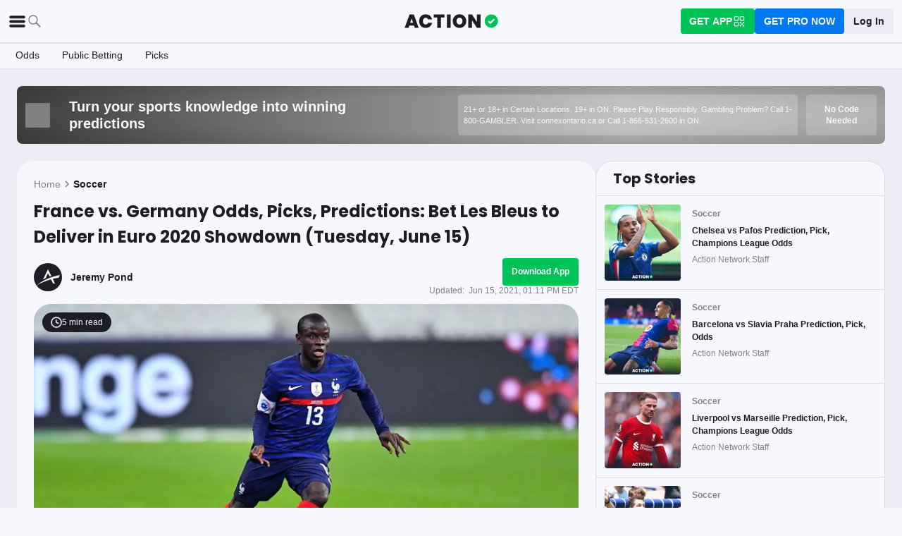

--- FILE ---
content_type: application/javascript; charset=UTF-8
request_url: https://static-web-prod.actionnetwork.com/_next/static/chunks/5161-abc8e52657201ad5.js
body_size: 7997
content:
"use strict";(self.webpackChunk_N_E=self.webpackChunk_N_E||[]).push([[5161],{57558:(t,e,r)=>{r.d(e,{A:()=>g});var n=r(66284),a=r(14232);let o=(0,r(43181).A)("img",{target:"e10x24y30"})({name:"1hyxgad",styles:"max-width:100%;height:auto"});var i=r(60861),l=r(66374),c=r(37876);function s(t,e){var r=Object.keys(t);if(Object.getOwnPropertySymbols){var n=Object.getOwnPropertySymbols(t);e&&(n=n.filter(function(e){return Object.getOwnPropertyDescriptor(t,e).enumerable})),r.push.apply(r,n)}return r}function p(t){for(var e=1;e<arguments.length;e++){var r=null!=arguments[e]?arguments[e]:{};e%2?s(Object(r),!0).forEach(function(e){(0,n.A)(t,e,r[e])}):Object.getOwnPropertyDescriptors?Object.defineProperties(t,Object.getOwnPropertyDescriptors(r)):s(Object(r)).forEach(function(e){Object.defineProperty(t,e,Object.getOwnPropertyDescriptor(r,e))})}return t}function u(t,e,r){return[(0,i.rU)(t,e,r,!0),(0,i.rU)(t,e,r)]}let g=({image:t,width:e,height:r,alt:n,style:s={},className:g,sizes:d,isLazy:m,mobile:f,tablet:h,medium:w,placeholder:b=!1,fetchPriority:y="auto"})=>{let _=b&&"boolean"!=typeof b,{0:A,1:k}=(0,a.useState)(_);if("string"!=typeof t||""===t)return null;if("gif"===(0,i.Ls)(t)[1])return m?(0,c.jsx)("img",{sizes:d,className:g,style:s,alt:n,src:t,loading:"lazy"}):(0,c.jsx)("img",{sizes:d,className:g,style:s,alt:n,src:t});let[$,x]=u(t,e,r),E={srcSet:x,src:t,sizes:d,className:g,style:s,alt:n,fetchPriority:y,onError:t=>{let e=t.target;if(e instanceof HTMLImageElement){let t=e.parentElement;t&&(t.innerHTML="",e.onerror=null,t.appendChild(e))}},loading:m?"lazy":void 0},O=f?u(f.image,f.width,f.height):[],j=h?u(h.image,h.width,h.height):[],v=w?u(w.image,w.width,w.height):[],S=[[O,l.A.media.mobile],[j,l.A.media.tablet],[v,l.A.media.medium]].filter(t=>!!t[0][0]),I=(0,i.ig)(t)?(0,c.jsxs)("picture",{children:[S.map((t,e)=>{let[r,n]=t;return(0,c.jsxs)(a.Fragment,{children:[(0,c.jsx)("source",{media:`(max-width: ${n.toString()})`,sizes:d,type:"image/webp",srcSet:r[0]}),(0,c.jsx)("source",{media:`(max-width: ${l.A.media.mobile})`,sizes:d,srcSet:r[1]})]},e)}),(0,c.jsx)("source",{sizes:d,type:"image/webp",srcSet:$}),b?(0,c.jsx)(o,p(p({},E),{},{height:r,width:e},_&&{onLoad:()=>{k(!1)}})):(0,c.jsx)("img",p({},E))]}):(0,c.jsx)("img",{width:String(e),height:String(r),sizes:d,className:g,style:s,alt:n,src:t,loading:m?"lazy":void 0,fetchPriority:y});return(0,c.jsx)(a.Fragment,{children:m?I:_&&A?(0,c.jsxs)(c.Fragment,{children:[b,(0,c.jsx)("div",{style:{display:"none"},children:I})]}):I})}},60861:(t,e,r)=>{r.d(e,{zm:()=>Q,rU:()=>M,zt:()=>J,gp:()=>q,fp:()=>W,$E:()=>V,HF:()=>v,Xn:()=>z,K:()=>S,M7:()=>U,er:()=>Y,Aj:()=>N,QK:()=>P,gg:()=>X,Eo:()=>I,ig:()=>L,Yg:()=>G,P3:()=>tt,xQ:()=>tl,Zu:()=>R,OS:()=>tr,zC:()=>tc,Ls:()=>C,Dx:()=>j,Hn:()=>Z,$q:()=>D,p$:()=>H,FS:()=>te});var n=r(66284),a=r(14232),o=r(76143),i=r(95710),l=r(63274),c=r(80872);function s(t,e){let r={};return async(...n)=>{let a=n.map(t=>JSON.stringify(t)).join("");if(!r[a]||Date.now()-e>r[a].time){let e=t(...n);r[a]={promise:e,time:Date.now()}}let o=await r[a].promise;return"error"in o&&delete r[a],o}}let p=s(c.QM,12e4),u=s(c.Wq,12e4),g=s(c.TU,12e4),d=s(c.y7,12e4),m=["data-placement-id","data-property-id","data-promotion-id","data-context","data-location","data-page-slug","data-subscription-tier","data-was-pro","data-subdivision","data-league","data-game-id","data-cta-type","data-is-mobile","data-device-type","data-is-betsync-user","data-defer","data-dev-mode","data-max-length","data-module-title","data-underline","data-link","data-affiliate","data-affiliate-type","data-internal-id"],f=t=>{let e=t.match(/[a-zA-Z-_]*?=".*?"/g);if(!e)return new Map;let r=new Map;return e.forEach(t=>{let e=t.split("=");r.set(e[0].replace(/-/g,"_"),e[1].replace(/"/g,""))}),r},h=t=>{if(-1===t.indexOf("bam-"))return t;let e=["bam-banner","bam-footer","bam-image","bam-inline-promotion","bam-inline-promotion-block","bam-page-blocker","bam-promotion-list","bam-sticky-cta","bam-content-blocker","bam-compliance","bam-odds-widget","bam-bonus-promotion","bam-field","bam-bonus-card"];return e.forEach(e=>{let r=RegExp(`<div class="${e}"[\\S\\s]*?>[\\S\\s]*?</div>`,"gi"),n=t.match(r);n&&n.length>0&&n.forEach(r=>{let n=r.match(/>[\S\s]*?<\/div>/gi),a="";n&&n.length>0&&(a=n[0].substring(1).replace("</div>",""));let o=`<${e} `+(t=>{let e=t.match(/[a-zA-Z-]*?=".*?"/g);if(!e)return[];let r=[];return e.forEach(t=>{let e=t.split("=");m.includes(e[0])&&(t=t.replace("data-","")),r.push(t)}),r})(r).join(" ")+`>${a}</${e}>`;t=t.replace(r,o)})}),e.forEach(e=>{let r=RegExp(`(\\[${e} [\\S\\s]*?\\]).*(\\[\\/${e}\\])?`,"gi"),n=t.match(r);n&&n.length>0&&n.forEach(r=>{let n=r.replace(/\[/g,"<").replace(/\]/g,">").replace(/[_]/g,"-"),a=`</${e}>`;t=n.includes(a)?t.replace(r,n):t.replace(r,n+a)})}),t},w=async(t,e)=>{let r=await g({affiliate_id:parseInt(e.get("affiliate_id")||"0"),property_id:parseInt(e.get("property_id")||"0"),campaign_id:parseInt(e.get("campaign_id")||"")||null,context:e.get("context")||null,dynamic:e.get("dynamic")||null}),n="";return"response"in r&&(n=r?.response.text),{inline:t,newText:n}},b=async t=>{let e=null;return"response"in(e=await p({placement_id:parseInt(t.get("placement_id")||"0"),property_id:parseInt(t.get("property_id")||"1")},{location:t.get("location")||null,context:t.get("context")||null}))?{promotion:((t,e)=>t.filter(t=>{let{internal_identifiers:r}=t,n=!0,a=!0,o=!0;if(e.internal_identifier&&e.internal_identifier.length>0&&(n=e.internal_identifier.split(",").every(t=>r.includes(t))),e.affiliate_name&&e.affiliate_name.length>0){let r=e.affiliate_name.toLowerCase().replace(/[ \-_+]/g,"");a=t.affiliate.name.toLowerCase().replace(/[ \-_+]/g,"")===r}if(e.affiliate_type&&e.affiliate_type.length>0){let r=e.affiliate_type.toLowerCase().replace(/[ \-_+]/g,"");o=t.affiliate.affiliate_type.toLowerCase().replace(/[ \-_+]/g,"")===r}return!!n&&!!a&&!!o}))(e?.response.promotions,{internal_identifier:t.get("internal_id"),affiliate_name:t.get("affiliate"),affiliate_type:t.get("affiliate_type")})[0],location:e?.response.location}:null},y=async(t,e)=>{let r=null,n=null,a="",o=e.get("location")||"";if(e.has("placement_id")){let r=await b(e);if(n=r?.promotion,o=r?.location||"",!n)return{inline:t,newText:a}}else{if(!("response"in(r=await u({promotion_id:parseInt(e.get("promotion_id")||"0"),property_id:parseInt(e.get("property_id")||"1")}))))return{inline:t,newText:a};n=r?.response.promotion}let i=e.get("field")||"title",c=n.affiliate;if(a=((t,e)=>{let r="",n=t.affiliate;switch(e){case"affiliate_name":case"affiliate-name":r=n.display_name||"";break;case"affiliate_terms":case"affiliate-terms":r=t.affiliate.terms||t.terms||"";break;case"value_props":t.value_props&&(r="<ul>"+t.value_props.map(t=>`<li>${t}</li>`).join("")+"</ul>");break;case"cta":r=t.title||"";break;case"bonus":r=t.additional_attributes.bonus_code||"";break;default:r=t[e]}return r})(n,i),"true"===e.get("link")){let t=(0,l.Zc)({affiliateId:e.get("affiliate_id")||c.id||null,campaignId:e.get("campaign_id")||n.campaign.id||null,stateCode:o,context:e.get("context")||null,options:e.get("options")||null,dynamic:e.get("dynamic")||null,gclid:e.get("gclid")||null});a="link"===i?t:`<a href="${t}" rel="nofollow noopener" target="_blank">${a}</a>`}return{inline:t,newText:a}},_=async(t,e)=>{let r=null;r="id"===e.get("api")?await u({promotion_id:parseInt(e.get("promotion_id")||"0"),property_id:parseInt(e.get("property_id")||"1")}):await d({affiliate_id:parseInt(e.get("affiliate_id")||"0"),property_id:parseInt(e.get("property_id")||"1")});let n="";if("response"in r){let t=r?.response.promotion;n=t?.additional_attributes?.affiliate_terms||""}return{inline:t,newText:n}},A=async(t,e={})=>{let r=[],n=new Set,a=new Set,o=new Set,i=new Map,l=new Map;for(let e of[...t.values()])e.forEach((t,e)=>{l.set(e,t)});l.forEach((t,e)=>{let r=f(e),l=JSON.stringify(Array.from(r.entries()).sort());"bonus-code"===e.substring(1,11)&&r&&r.size>0&&r.has("affiliate_id")&&(i.set(e,l),n.add(l)),"bam-inline-field"===e.substring(1,17)&&(i.set(e,l),a.add(l)),"book-terms"===e.substring(1,11)&&(i.set(e,l),o.add(l))}),n.forEach(t=>{let e=JSON.parse(t);r.push(w(t,new Map(e)))}),a.forEach(t=>{let n=JSON.parse(t);n.forEach(t=>{let[r,n]=t;e[r]&&!n&&(t[1]=e[r])}),r.push(y(t,new Map(n)))}),o.forEach(t=>{let e=JSON.parse(t);r.push(_(t,new Map(e)))});let c=await Promise.all(r);return l.forEach((t,e)=>{let r=i.get(e),n=c.find(t=>t.inline===r);n&&l.set(e,n.newText)}),t.forEach(t=>{t.forEach((e,r)=>{let n=l.get(r);n&&t.set(r,n)})}),t},k=t=>{let e=t.match(/\[switchboard.[^\]]*\].*\[\/switchboard]/gi);return e&&e.length>0&&e.forEach(e=>{let r=/\[switchboard [\S\s]*?\]/gi,n=e.match(r);if(n&&n.length>0){let a=f(n[0]),o=(0,l.Zc)({affiliateId:a.get("affiliate_id")||null,campaignId:a.get("campaign_id")||null,stateCode:a.get("state_code")||null,context:a.get("context")||null,options:a.get("options")||null,dynamic:a.get("dynamic")||null,gclid:a.get("gclid")||null}),i=e.replace(r,"").replace(/\[\/switchboard\]/gi,"");t=t.replace(e,`<a href="${o}" rel="nofollow noopener" target="_blank">${i}</a>`)}}),t};function $(t,e){let r=t.trim().charAt(0);if("{"!==r&&"["!==r)return t;try{let r=JSON.parse(t);if("object"==typeof r&&null!==r){let t=e(r);return JSON.stringify(t)}}catch{}return t}function x(t,e){var r=Object.keys(t);if(Object.getOwnPropertySymbols){var n=Object.getOwnPropertySymbols(t);e&&(n=n.filter(function(e){return Object.getOwnPropertyDescriptor(t,e).enumerable})),r.push.apply(r,n)}return r}function E(t){for(var e=1;e<arguments.length;e++){var r=null!=arguments[e]?arguments[e]:{};e%2?x(Object(r),!0).forEach(function(e){(0,n.A)(t,e,r[e])}):Object.getOwnPropertyDescriptors?Object.defineProperties(t,Object.getOwnPropertyDescriptors(r)):x(Object(r)).forEach(function(e){Object.defineProperty(t,e,Object.getOwnPropertyDescriptor(r,e))})}return t}let O="article_paywall";function j(t){return!!t&&!/^[0-9A-Za-z-]+$/.test(t)}function v(t,e=""){return`${e}/article/author/${t}`}function S(t,e=""){return t?`${e}/${t}/archive/1`:""}function I(t,e=""){return`${e}/article/tag/${e}`}function z(){return{"@context":"http://schema.org","@type":"Organization",name:"The Action Network",url:"https://www.actionnetwork.com",logo:"https://assets.actionnetwork.com/284658_2019-tan-text-logo.png",sameAs:["https://www.actionnetwork.com"],mainEntityOfPage:{"@type":"WebPage","@id":"https://www.actionnetwork.com/article"}}}function N(t,e="https://www.actionnetwork.com"){return t.replace(e,"")}function P(t,e,r){return t.replace(/https:\/\/(images|assets).actionnetwork.com\/(blog)?/,(t,n,a)=>`https://${n}.actionnetwork.com/${e}x${r}/${void 0!==a?a:""}`)}function T(t,e){return(t/e).toFixed()}function C(t){let e=/\.(\w+)$/,r=t?.match(e)||[];return[t.replace(e,""),r[1]]}function M(t,e,r,n=!1){let[a,o]=C(t),i=n?"webp":o,l="number"==typeof e?e:parseInt(e,10),c="number"==typeof r?r:parseInt(r,10);return[5,4,3,2,1.5,1].map(t=>`${P(a,T(l,t),T(c,t))}.${i} ${T(l,t)}w`).join(",")}function L(t){return t.trim().startsWith("https://assets.actionnetwork")||t.trim().startsWith("https://images.actionnetwork")}function H(t){return t.replace(/<img(.|\n)*?\/?>/g,t=>{let e=t.match(/src=".*?"/);if(!e)return"";let r=t.match(/alt=".*?"/)||"",{width:n,height:a}=R(t,"800","400"),o=e[0].replace(/src/g,"data-src");return`<img width="${n}" ${r.toString()} height="${a}" ${o} ></img>`})}function R(t,e="400",r="200"){let n=t.match(/width="(.*?)"/),a=n?n[1]:e,o=t.match(/height="(.*?)"/);return{width:a,height:o?o[1]:r}}function D(t){return t.replace(/<iframe(.|\n)*?<\/iframe>/g,t=>{let e=t.indexOf("src");if(-1===e)return"";let{width:r,height:n}=R(t,"",""),a=t.match(/sandbox=".+"/)?.toString(),o=a?a[0]:'sandbox="allow-scripts allow-same-origin allow-presentation"',i=t.match(/src=".*?"/)?.[0],l=i&&i.includes("infogram");if(i&&i.includes("embed.actionnetwork.com"))return"";let c=r&&n,s=t.slice(0,e)+`loading="lazy" style="position:absolute;top:0;left:0;width:100%;height:100%;border:0;" ${o} `+t.slice(e),p="56.25%";return c&&!l?p=`calc((${n} / ${r}) * 100%)`:n&&(p=`calc(${n}${n.includes("px")?"":"px"} + 1rem)`),`<div class="transformed-iframe" style="position:relative;padding-top:${p};">${s}</div>`})}function U(t,e){return{utmCampaign:"string"==typeof e?.utm_campaign?e.utm_campaign:null,utmMedium:"string"==typeof e?.utm_medium?e.utm_medium:null,utmSource:"string"==typeof e?.utm_source?e.utm_source:null,utmTerm:"string"==typeof e?.utm_term?e.utm_term:null,utmContent:"string"==typeof e?.utm_content?e.utm_content:null,contentCategorization:t?.content_categorization||null,contentCategorizationType:t?.content_categorization_type||null,author:t?.author?.slug?t.author.slug.replace("-",""):null,category:t?.category?.slug||null,proContent:t?.tags?.some(t=>t.name===O)||!1,appWallContent:t?.tags?.some(t=>"app_paywall"===t.name)||!1,contentId:t?.id||"",title:t?.title||""}}function Z(t){let e=RegExp("_.*=\\[(\\d+\\s*(?:-[A-Z][A-Z])?(?:,\\s*\\d+(?:-[A-Z][A-Z])?)*)\\]","g"),r=RegExp("_.*? ","g"),n=RegExp("\\[.*?\\]","g");return t.replace(e,"").replace(r,"").replace(n,"")}function Q(t){return t?.replace(/(&#8221;|&#8220;|&#8243;|&#8246;)/g,'"').replace(/(&#8216;|&#8217;)/g,"'").replace(/(&#215;)/g,"x")||""}function W(t){return t?t.map(t=>t.name).filter(t=>t.includes("compliance")):[]}function J({image_urls:t,title:e,slug:r,categories:n,authors:a,type:o,published_at:i,updated_at:l,game_start_times:c,league:s,url:p,platform_parameters:u,id:g,description:d,source_id:m,channel_id:f,tags:h}){let w=n?.[0]?.name,b=w&&w.split(" ").map(t=>t.toLowerCase()).join("-"),y=G(h);return{articleUrl:"audio"===o?Y(f):B(b,r),authorName:a?.[0]?.display_name||null,authorNames:a?.map(t=>t.display_name).filter(Boolean).join(", ")||null,authorSlug:a?.[0]?.slug||null,category:w||null,categorySlug:b||null,categoryHref:F(b),categoryNextHref:F(b),description:d,datePublished:i,dateUpdated:l,imageUrl:t?.[0]||"",title:e,type:o,startTime:c&&c.length>0?c[0]:null,league:s||null,url:p,sponsor:u?.sponsor||null,id:g,sourceId:m,isPro:y}}function q(t){let{id:e,title:r,slug:n,categories:a,image_url:o,authors:i,published_at:l,updated_at:c}=t,s=a?.[0]?.name;return{id:e,title:r,url:B(s&&s.split(" ").map(t=>t.toLowerCase()).join("-"),n),imageUrl:o,authorName:i?.[0]?.display_name||null,authorUrl:i?.[0]?.slug?v(i?.[0]?.slug):null,datePublished:l,dateUpdated:c}}function B(t,e){return t?`${(0,i.ts)()}/${t}/${e}`:`${(0,i.ts)()}${e}`}function F(t){return t?`${(0,i.ts)()}/${t}`:null}function G(t){return t?.some(t=>t.name===O)||!1}let K={34:"the-action-network-podcast",35:"fantasy-flex",36:"big-bets-on-campus",37:"line-change",38:"buckets",39:"wondergoal",67:"links-locks",68:"payoff-pitch",100:"the-favorites-podcast",134:"green-dot-daily"};function Y(t){let e=`${(0,i.ts)()}/podcasts`,r=K[t.toString()]||"";return r?`${e}/${r}`:e}function X(t){let e=`https://actionnetwork.com/article/author/${t.Slug}`,r=[];t.Twitter&&r.push(t.Twitter),t.LinkedIn&&r.push(t.LinkedIn),t.SEOLinks&&t.SEOLinks.forEach(t=>{r.push(t.Content)});let n=E(E({"@context":"http://schema.org","@type":"Person",description:t.Description||""},t.Image&&{image:{"@context":"http://schema.org","@type":"ImageObject",url:t.Image.data?.attributes.url}}),{},{name:t.Name,sameAs:r,url:e});return[{"@context":"http://schema.org","@type":"NewsMediaOrganization","@id":"https://www.actionnetwork.com",name:"The Action Network",logo:"https://assets.actionnetwork.com/907217_tan-logo.png",sameAs:["https://www.actionnetwork.com","https://facebook.com/ActionNetworkHQ","https://instagram.com/ActionNetworkHQ","https://www.youtube.com/TheActionNetwork"],url:"https://www.actionnetwork.com"},{"@context":"http://schema.org","@type":"ProfilePage",hasPart:{"@context":"http://schema.org","@type":"CollectionPage",author:n,copyrightHolder:{"@id":"https://www.actionnetwork.com/",name:"Action Network"},copyrightYear:2024,publisher:{"@id":"https://www.actionnetwork.com/",name:"Action Network"},sourceOrganization:{"@id":"https://www.actionnetwork.com/",name:"Action Network"}},mainEntity:n}]}function V(t){let e=`https://actionnetwork.com/article/author/${t.slug}`,r=[];t.twitterUrl&&r.push(t.twitterUrl),t.linkedInUrl&&r.push(t.linkedInUrl),t.seoLinks&&t.seoLinks.forEach(t=>{r.push(t.link)});let n=E(E({"@context":"http://schema.org","@type":"Person",description:t.bio.content},t.image&&{image:{"@context":"http://schema.org","@type":"ImageObject",url:t.image}}),{},{name:t.authorName,sameAs:r,url:e});return[{"@context":"http://schema.org","@type":"NewsMediaOrganization","@id":"https://www.actionnetwork.com",name:"The Action Network",logo:"https://assets.actionnetwork.com/907217_tan-logo.png",sameAs:["https://www.actionnetwork.com","https://facebook.com/ActionNetworkHQ","https://instagram.com/ActionNetworkHQ","https://www.youtube.com/TheActionNetwork"],url:"https://www.actionnetwork.com"},{"@context":"http://schema.org","@type":"ProfilePage",hasPart:{"@context":"http://schema.org","@type":"CollectionPage",author:n,copyrightHolder:{"@id":"https://www.actionnetwork.com/",name:"Action Network"},copyrightYear:2024,publisher:{"@id":"https://www.actionnetwork.com/",name:"Action Network"},sourceOrganization:{"@id":"https://www.actionnetwork.com/",name:"Action Network"}},mainEntity:n}]}function tt(t,e){function r(r){for(let n=0;n<t.length;n++){let a=t[n],o=e[n];if(r instanceof HTMLElement){let t=r.getAttribute(o);if(!t)return;r.setAttribute(a,t),r.removeAttribute(o)}}}let n=e.map(t=>`[${t}]`),a=Array.from(document.querySelectorAll(n.join(", ")));if("IntersectionObserver"in window){let t=new IntersectionObserver(e=>e.forEach(e=>{e.isIntersecting&&(r(e.target),t.unobserve(e.target))}));a.forEach(e=>t.observe(e))}else a.forEach(r)}function te({attributes:t,markers:e}){let r=(0,a.useRef)(null);(0,a.useEffect)(()=>{function n(r){for(let n=0;n<t.length;n++){let a=t[n],o=e[n];if(r instanceof HTMLElement){let t=r.getAttribute(o);if(!t)return;r.setAttribute(a,t),r.removeAttribute(o)}}}let a=e.map(t=>`[${t}]`),o=Array.from(document.querySelectorAll(a.join(", ")));return"IntersectionObserver"in window?(r.current=new IntersectionObserver(t=>{t.forEach(t=>{t.isIntersecting&&(n(t.target),r.current?.unobserve(t.target))})}),o.forEach(t=>r.current?.observe(t))):o.forEach(n),()=>{r.current?.disconnect()}},[t,e])}let tr=t=>t.replace(/\[dateformat.[^\]]*\]/g,t=>{let e=t.substring(1,t.length-1).replace("dateformat","").trim().replace(/["]/g,"").replace("f=","").replace(/\\/g,"");try{return(0,o.GP)(new Date,e)}catch{return""}}),tn=(t,e,r)=>{let n=RegExp(`${e}=["'][^"']*["']`);return n.test(t)?t.replace(n,`${e}="${r}"`):t.replace(/<a\s+([^>]*?)>/,(t,n)=>`<a ${n} ${e}="${r}">`)},ta=new Set(["actionnetwork.com","switchboard.actionnetwork.com","vegasinsider.com","rotogrinders.com","fantasylabs.com","sportshandle.com","scoresandodds.com","canadasportsbetting.ca","usbets.com","nypost.com","goal.com","aceodds.com"]),to=t=>{let e=t.trim().charAt(0);if("{"===e||"["===e)try{let e=JSON.parse(t);if("object"==typeof e&&null!==e)return t}catch{}return t.replace(/<a\s+[^>]*>/gi,t=>{let e=t.match(/href=["']([^"']*)["']/);if(!e)return t;let[,r]=e;if(r.startsWith("#"))return t;let n=new URL(r,"https://actionnetwork.com").hostname.replace(/^www\./,"");return ta.has(n)?"switchboard.actionnetwork.com"===n?t=tn(t,"rel","nofollow"):(t=tn(t,"rel","follow"),t=tn(t,"target","_blank")):(t=tn(t,"rel","nofollow"),t=tn(t,"target","_blank"))})},ti=t=>{let e=E({},t);for(let r in e)if(null!==t[r]&&void 0!==t[r])if("string"==typeof e[r]){let t=e[r];t=h(t=to(t=k(t=tr(t=$(t,ti))))),e[r]=t}else Array.isArray(e[r])?e[r]=function t(e,r){return e.map(e=>"object"!=typeof e||null===e||Array.isArray(e)?"string"==typeof e?$(e,r):Array.isArray(e)?t(e,r):e:r(e))}(e[r],ti):"object"==typeof e[r]&&(e[r]=ti(e[r]));return e},tl=async(t,e)=>{let r=ti(t),n=(t=>{let e=new Map,r=/\[bonus-code [\S\s]*?\]/gi,n=/\[bam-inline-field [\S\s]*?\]/gi,a=/\[book-terms [\S\s]*?\]/gi,o=t=>{for(let i in t)if(null!==t[i]&&void 0!==t[i])if("string"==typeof t[i]){let l=$(t[i],o),c=new Map,s=l.match(r);s&&s.length>0&&s.forEach(t=>{c.set(t,"")});let p=l.match(n);p&&p.length>0&&p.forEach(t=>{c.set(t,"")});let u=l.match(a);if(u&&u.length>0&&u.forEach(t=>{c.set(t,"")}),c.size>0){let t=e.get(l);t?e.set(l,new Map([...t,...c])):e.set(l,c)}}else Array.isArray(t[i])?t[i]=t[i].map(t=>"object"==typeof t&&null!==t?o(t):"string"==typeof t?$(t,o):t):"object"==typeof t[i]&&(t[i]=o(t[i]));return t};return o(t),e})(r);return((t,e)=>{function r(t){return t.replace(/[.*+?^${}()|[\]\\]/g,"\\$&")}let n=t=>{for(let a in t)if(null!==t[a]&&void 0!==t[a])if("string"==typeof t[a]){let o=$(t[a],t=>n(t)),i=e.get(o);i&&i.forEach((t,e)=>{let n=RegExp(r(e),"g");o=o.replace(n,t)}),t[a]=o}else Array.isArray(t[a])?t[a]=t[a].map(t=>{if("object"==typeof t&&null!==t&&!Array.isArray(t))return n(t);if("string"==typeof t){let a=$(t,t=>n(t)),o=e.get(a);return o&&o.forEach((t,e)=>{let n=RegExp(r(e),"g");a=a.replace(n,t)}),a}return Array.isArray(t)?t.map(t=>{if("string"==typeof t){let a=$(t,t=>n(t)),o=e.get(a);return o&&o.forEach((t,e)=>{let n=RegExp(r(e),"g");a=a.replace(n,t)}),a}}):t}):"object"==typeof t[a]&&(t[a]=n(t[a]));return t};return n(t)})(r,await A(n,e))},tc=(t,e)=>{let{enabled:r,modules:n}=t;return!r||!!n[e]}},61860:(t,e,r)=>{r.d(e,{A:()=>o});var n=r(43181),a=r(66374);let o=(0,n.A)("button",{target:"epb8che0"})("display:inline-block;text-align:center;border-radius:",t=>"pill"===t.buttonShape?a.A.radius.oval:a.A.radius.rounded,";border:1px solid ",({design:t,buttonColor:e,disabled:r})=>"outline"===t?r?a.A.color.ui.border:"secondary"===e?a.A.color.ui.info:"labs"===e?a.A.color.brand.labs:"gold"===e?a.A.color.brand.gold:"playbook"===e?a.A.color.brand.playbook:a.A.color.ui.success:"transparent",";background:",({design:t,buttonColor:e,hasGradient:r,disabled:n})=>{if("solid"===t)return n?a.A.color.ui.background:"secondary"===e?r?`linear-gradient(135deg, ${a.A.color.ui.info}, ${a.A.color.brand.pro48})`:a.A.color.ui.info:"labs"===e?r?`linear-gradient(135deg, ${a.A.color.brand.labs}, ${a.A.color.brand.labs48})`:a.A.color.brand.labs:"gold"===e?r?`linear-gradient(135deg, ${a.A.color.brand.gold}, ${a.A.color.brand.gold48})`:a.A.color.brand.gold:"playbook"===e?r?`linear-gradient(135deg, ${a.A.color.brand.playbook}, ${a.A.color.brand.playbook48})`:a.A.color.brand.playbook:r?`linear-gradient(135deg, ${a.A.color.ui.success}, ${a.A.color.brand.action48})`:a.A.color.ui.success;return"outline"===t?a.A.color.ui.foreground:"transparent"},";background-origin:border-box;color:",({design:t,buttonColor:e,disabled:r})=>r?a.A.color.text.tertiary:"text"===t?a.A.color.text.primary:"outline"===t?"secondary"===e?a.A.color.text.link:"labs"===e?a.A.color.brand.labs:"gold"===e?a.A.color.brand.gold:a.A.color.text.success:"gold"===e?a.A.color.text.primary:a.A.color.text.alwaysWhite,";padding:",({design:t,buttonShape:e,buttonSize:r})=>"text"===t?"":"pill"===e?`${a.A.spacing.tiny} ${a.A.spacing.small}`:"small"===r?a.A.spacing.small:`${a.A.spacing.small} ${a.A.spacing.medium}`,";font-size:",t=>"small"===t.buttonSize||"pill"===t.buttonShape?a.A.fontSize.subcaption:a.A.fontSize.caption,";font-weight:",a.A.fontWeight.bold,";cursor:pointer;width:",t=>t.fullLength?"100%":"auto",";:focus{outline:none;box-shadow:none;}:active{outline:none;box-shadow:none;}")},63274:(t,e,r)=>{r.d(e,{Kw:()=>l,Zc:()=>i,pE:()=>c});var n=r(62656),a=r(34824),o=r(7266);function i(t){let e=(0,o.hL)(t);return(0,n.D2)(null,e)}function l(){(0,o.$s)({action:"Switchboard Click",category:"Switchboard Click",label:"Switchboard Link"}),(0,o.ug)("o7ecv"),(0,o.Qw)("Switchboard Click",{category:"Switchboard Click",label:"Switchboard Link"})}function c(t){let e=(0,a.useRouter)();return e?.query?.[t]?.toString()||null}},80872:(t,e,r)=>{r.d(e,{QM:()=>s,TU:()=>i,Wq:()=>c,r1:()=>o,y7:()=>l});var n=r(95710),a=r(4999);let o=async()=>{let t=(0,n.zj)();return(0,a.Em)("/v1/auxiliary/terms","GET",null,{host:t.BAM_API_ROOT,noContentTypeHeader:!0})},i=async t=>{let e=(0,n.zj)(),r=`/v1/auxiliary/bonus_code${(0,a.eA)(t)}`;return(0,a.Em)(r,"GET",null,{host:e.BAM_API_ROOT,noContentTypeHeader:!0})},l=async t=>{let e=(0,n.zj)(),r=`/v1/affiliate/properties/${t.property_id}/affiliates/${t.affiliate_id}/promotions/featured`;return(0,a.Em)(r,"GET",null,{host:e.BAM_API_ROOT,noContentTypeHeader:!0})},c=async(t,e)=>{let r=(0,n.zj)(),o=`/v1/affiliate/properties/${t.property_id}/promotions/${t.promotion_id}${(0,a.eA)(e||{})}`;return(0,a.Em)(o,"GET",null,{host:r.BAM_API_ROOT,noContentTypeHeader:!0})},s=async(t,e)=>{let r=(0,n.zj)(),o=`/v1/affiliate/properties/${t.property_id}/placements/${t.placement_id}/promotions${(0,a.eA)(e)}`;return(0,a.Em)(o,"GET",null,{host:r.BAM_API_ROOT,noContentTypeHeader:!0})}}}]);

--- FILE ---
content_type: application/javascript; charset=UTF-8
request_url: https://static-web-prod.actionnetwork.com/_next/static/chunks/9202-3eacb4db31868fd7.js
body_size: 20611
content:
"use strict";(self.webpackChunk_N_E=self.webpackChunk_N_E||[]).push([[9202],{66:(e,t,a)=>{a.d(t,{A:()=>p});var n=a(94931),s=a(90489),r=a(43181),i=a(66374);let o=(0,r.A)("div",{target:"e15zuyy10"})("position:fixed;top:0;left:0;width:100vw;height:100vh;background:rgba(0, 0, 0, 0.15);backdrop-filter:blur(5px);z-index:",i.A.zIndex.secondaryModal,";overflow-y:auto;& .page-blocker{&__container{padding:",i.A.spacing.small,";background:",i.A.color.ui.foreground,";border-radius:",i.A.radius.rounded,";position:absolute;top:50%;left:50%;transform:translate(-50%, -50%);width:fit-content;box-shadow:0px 0px 8px 2px ",i.A.color.ui.tertiary,";}&__logo{width:fit-content;margin:0 auto;}&__message{padding:",i.A.spacing.small," 0;}&__button{width:fit-content;margin:0 auto;}}@media (max-width: ",i.A.media.tablet,"){& .page-blocker{&__container{width:90%;}}}");var l=a(46179),c=a(37876);let p=({complianceTags:e})=>{let{config:t}=(0,l.AY)(e);return t.blocked?(0,c.jsx)(o,{"data-testid":"page-blocker",children:(0,c.jsxs)("div",{className:"page-blocker__container",children:[(0,c.jsx)("div",{className:"page-blocker__logo",children:(0,c.jsx)(s.A,{fill:i.A.color.text.primary})}),(0,c.jsx)("div",{className:"page-blocker__message",children:t.message}),(0,c.jsx)("div",{className:"page-blocker__button",children:(0,c.jsx)(n.A,{color:"secondary",isButton:!0,href:t.link,i13n:{category:"Compliance Page Blocker",label:"Compliance Page Blocker",action:"Compliance Page Blocker Click"},children:"Take Me There"})})]})}):null}},18975:(e,t,a)=>{a.d(t,{A:()=>u});var n=a(66284),s=a(59860),r=a(73383),i=a(61860),o=a(7266),l=a(37876);let c=["id","children","className","size","color","design","shape","hasGradient","disabled","onClick","i13n","isLoading","fullLength"];function p(e,t){var a=Object.keys(e);if(Object.getOwnPropertySymbols){var n=Object.getOwnPropertySymbols(e);t&&(n=n.filter(function(t){return Object.getOwnPropertyDescriptor(e,t).enumerable})),a.push.apply(a,n)}return a}function d(e){for(var t=1;t<arguments.length;t++){var a=null!=arguments[t]?arguments[t]:{};t%2?p(Object(a),!0).forEach(function(t){(0,n.A)(e,t,a[t])}):Object.getOwnPropertyDescriptors?Object.defineProperties(e,Object.getOwnPropertyDescriptors(a)):p(Object(a)).forEach(function(t){Object.defineProperty(e,t,Object.getOwnPropertyDescriptor(a,t))})}return e}let u=e=>{let{id:t,children:a,className:n,size:p="large",color:u="primary",design:m="solid",shape:g="block",hasGradient:b=!1,disabled:h,onClick:x,i13n:f,isLoading:w=!1,fullLength:_=!1}=e,k=d(d({},(0,s.A)(e,c)),{},{id:t,disabled:h,className:n});return w?(0,l.jsx)(i.A,d(d({},k),{},{design:"solid",disabled:!0,buttonSize:p,buttonShape:g,hasGradient:b,fullLength:_,children:(0,l.jsx)(r.A,{color:"foreground"})})):(0,l.jsx)(i.A,d(d({},k),{},{buttonSize:p,buttonColor:u,design:m,buttonShape:g,hasGradient:b,onClick:e=>{if(h)return void e.preventDefault();x&&x(e),f&&(0,o.$s)(f)},fullLength:_,children:a}))}},20185:(e,t,a)=>{a.d(t,{A:()=>m});var n=a(66284),s=a(57558),r=a(43181),i=a(94931),o=a(66374);let l=(0,r.A)(i.A,{target:"e16o0nig0"})(o.A.helpers.flexCenter,";",o.A.helpers.textCaptionBold,";border-radius:",o.A.radius.oval,";overflow:hidden;text-align:center;position:relative;box-shadow:0 0 24px 0 rgba(0, 0, 0, 0.1);flex:1 1 120px;max-width:130px;&:hover{opacity:0.6;}& .nav-box{&__title{position:absolute;bottom:0%;width:100%;background:",o.A.color.ui.foreground,";padding:",o.A.spacing.tiny,";white-space:nowrap;}}");var c=a(37876);function p(e,t){var a=Object.keys(e);if(Object.getOwnPropertySymbols){var n=Object.getOwnPropertySymbols(e);t&&(n=n.filter(function(t){return Object.getOwnPropertyDescriptor(e,t).enumerable})),a.push.apply(a,n)}return a}function d(e){for(var t=1;t<arguments.length;t++){var a=null!=arguments[t]?arguments[t]:{};t%2?p(Object(a),!0).forEach(function(t){(0,n.A)(e,t,a[t])}):Object.getOwnPropertyDescriptors?Object.defineProperties(e,Object.getOwnPropertyDescriptors(a)):p(Object(a)).forEach(function(t){Object.defineProperty(e,t,Object.getOwnPropertyDescriptor(a,t))})}return e}let u={width:880,height:500,sizes:"200px"},m=({url:e,nextUrl:t,title:a,Image:n,defaultLeague:r,className:i="",imageProps:o=u,logI13n:p=!0})=>{let m="function"==typeof e&&r?e(r):"string"==typeof e?e:"",g="function"==typeof t&&r?t(r):"string"==typeof t?t:"";return(0,c.jsxs)(l,{"data-testid":"nav-box",className:i,i13n:p?{category:"Navbar",action:"Navbar Item Click",label:a}:null,href:m,nextHref:g,children:[(0,c.jsx)(s.A,d(d({},o),{},{image:n,alt:`${a} Link Image`})),(0,c.jsx)("span",{className:"nav-box__title",children:a})]})}},67538:(e,t,a)=>{a.d(t,{A:()=>r});var n=a(66374),s=a(37876);let r=({width:e=24,height:t=24,className:a=""})=>(0,s.jsx)("svg",{xmlns:"http://www.w3.org/2000/svg",className:a,width:e,height:t,fill:"none",viewBox:"0 0 24 24",children:(0,s.jsx)("path",{fill:n.A.color.ui.secondary,fillRule:"evenodd",d:"M10 16.75a6.75 6.75 0 115.428-2.736l4.877 4.877a1 1 0 11-1.414 1.414l-4.877-4.877A6.72 6.72 0 0110 16.75zM15.25 10a5.25 5.25 0 11-10.5 0 5.25 5.25 0 0110.5 0z",clipRule:"evenodd"})})},70247:(e,t,a)=>{a.d(t,{A:()=>s});var n=a(37876);let s=({height:e=45,width:t=45,className:a="",style:s,fill:r=""})=>(0,n.jsxs)("svg",{xmlns:"http://www.w3.org/2000/svg",className:a,style:s,width:t,height:e,fill:"none",viewBox:"0 0 24 24",children:[(0,n.jsx)("mask",{id:"mask0",width:"24",height:"24",x:"0",y:"0",maskUnits:"userSpaceOnUse",children:(0,n.jsx)("path",{fill:"#fff",d:"M0 0H24V24H0z"})}),(0,n.jsx)("g",{mask:"url(#mask0)",children:(0,n.jsx)("path",{fill:r||"#818188",fillRule:"evenodd",d:"M20.03 10.177l.166 2.597a.75.75 0 01-1.178.662l-5.115-3.582-.988 1.415 5.766 8.254a.75.75 0 11-1.23.859L12 12.579l-5.451 7.803a.75.75 0 11-1.23-.86l5.766-8.253-.988-1.414-5.116 3.58a.75.75 0 01-1.178-.662l.166-2.596-2.496-.732a.75.75 0 01-.219-1.335l5.714-4a.748.748 0 011.066.17L10.9 8.377a.762.762 0 01.046.073L12 9.96l1.052-1.506a.757.757 0 01.048-.078l2.781-3.972.086-.123a.749.749 0 011.045-.185l5.734 4.015a.75.75 0 01-.219 1.334l-2.497.732zM7.235 5.756L3.393 8.444l1.574.462a.75.75 0 01.538.768L5.4 11.312l3.838-2.687-2.004-2.87zm9.533 0l3.84 2.689-1.574.462a.75.75 0 00-.538.767l.105 1.638-3.838-2.687 2.005-2.87z",clipRule:"evenodd"})})]})},73383:(e,t,a)=>{a.d(t,{A:()=>l});var n=a(43181),s=a(66374);let r=(0,n.A)("div",{target:"e1svy5z50"})("display:inline-block;background:",e=>{var t;return t=e.color,s.A.color.ui[t]||s.A.color.ui.foreground},";height:15px;width:15px;margin:2px;border-radius:50%;animation-name:bounce;animation-iteration-count:infinite;animation-delay:",e=>`${.1*e.delay}s`,";animation-duration:1.2s;@keyframes bounce{0%{transform:translateY(0);}40%{transform:translateY(70%);}60%{transform:translateY(-72%);}80%{transform:translateY(0);}}");var i=a(37876);let o=[1,2,3],l=({color:e})=>(0,i.jsx)("div",{"data-testid":"ball-loader",children:o.map(t=>(0,i.jsx)(r,{color:e,delay:t},t))})},74400:(e,t,a)=>{a.d(t,{A:()=>r});var n=a(66374),s=a(37876);let r=({height:e=15,width:t=15,className:a="",fill:r})=>(0,s.jsx)("svg",{viewBox:"0 0 24 24",width:t,height:e,xmlns:"http://www.w3.org/2000/svg",className:a,fill:r||n.A.color.ui.secondary,children:(0,s.jsx)("path",{d:"M14,3V5H17.59L7.76,14.83L9.17,16.24L19,6.41V10H21V3M19,19H5V5H12V3H5C3.89,3 3,3.9 3,5V19A2,2 0 0,0 5,21H19A2,2 0 0,0 21,19V12H19V19Z"})})},77398:(e,t,a)=>{a.d(t,{A:()=>s});var n=a(37876);let s=({width:e,height:t,fill:a,className:s})=>(0,n.jsxs)("svg",{viewBox:"0 0 25 25",width:e,height:t,xmlns:"http://www.w3.org/2000/svg",className:s,fill:a,children:[(0,n.jsx)("path",{d:"M2.45460082,0.638797521 L2.45460082,13.6359752 C2.45464445,13.9191617 2.71446627,14.1767662 3.00005536,14.1768203 C5.88394145,14.1622175 8.01589418,14.7735076 10.7812551,16.8641442 C7.55687236,16.8641442 4.33244236,16.8641442 1.10800991,16.8641442 L1.09096445,2.8021778 C1.09764627,2.49536721 0.793484373,2.21927392 0.485850736,2.25288203 C0.217825282,2.28208225 -0.00574835455,2.53488135 5.52818182e-05,2.8021778 L0.0171007364,17.4049893 C0.0171252818,17.6881758 0.276963464,17.9458073 0.562555282,17.9458344 L10.2273278,17.9458344 C10.4876542,18.5745668 11.1672387,19.0275245 11.9915324,19.0275245 C12.8279515,19.0275245 13.5231415,18.5733769 13.7813051,17.9458344 L23.4546005,17.9458344 C23.7401924,17.9458073 24.0000305,17.6881758 24.0000551,17.4049893 L23.9830096,2.8021778 C23.9866915,2.51668732 23.7255033,2.25437206 23.4375551,2.25437206 C23.1496069,2.25437206 22.8884187,2.51668732 22.8921005,2.8021778 L22.909146,16.8641442 C19.6818742,16.8641442 16.4545996,16.8641442 13.2273278,16.8641442 C15.9901069,14.7768068 18.1180233,14.1622715 21.0000551,14.1768203 C21.2856442,14.1767662 21.545466,13.9191617 21.5455096,13.6359752 L21.5455096,0.638797521 C21.545466,0.355621859 21.2856442,0.0979957183 21.0000551,0.0979524507 C16.6411833,0.0979524507 14.5307487,1.95857307 12.0000551,3.51203696 C9.46936145,1.95857307 7.35892691,0.0979524507 3.00005536,0.0979524507 C2.69323718,0.0944910423 2.46131536,0.395173859 2.45460082,0.638797521 Z M3.54550991,1.2049947 C7.21204418,1.35346479 8.94301964,2.91689915 11.4546005,4.45006513 L11.4546005,16.0359752 C8.71020327,13.9777352 6.34477418,13.2125206 3.54550991,13.1373701 L3.54550991,1.2049947 Z M20.4546005,1.2049947 L20.4546005,13.1373701 C17.6553196,13.2125206 15.2899042,13.9777352 12.5455096,16.0359752 L12.5455096,4.45006513 C15.0570905,2.91689915 16.788066,1.35346479 20.4546005,1.2049947 Z M4.36369145,3.48668485 L4.36369145,4.02752992 C6.45460145,4.02752992 8.58938782,5.07550918 10.4744869,6.41062851 L10.7983505,5.97119189 C8.86526782,4.60208586 6.63641782,3.48668485 4.36369145,3.48668485 Z M19.6364187,3.48668485 C17.3636924,3.48668485 15.1348424,4.60208586 13.2017596,5.97119189 L13.5256233,6.41062851 C15.4107224,5.07550918 17.5455087,4.02752992 19.6364187,4.02752992 L19.6364187,3.48668485 Z M4.36369145,5.65006513 L4.36369145,6.1909102 C6.45460145,6.1909102 8.58938782,7.23888946 10.4744869,8.57400879 L10.7983505,8.13457217 C8.86526782,6.76546614 6.63641782,5.65006513 4.36369145,5.65006513 Z M19.6364187,5.65006513 C17.3636924,5.65006513 15.1348424,6.76546614 13.2017596,8.13457217 L13.5256233,8.57400879 C15.4107224,7.23888946 17.5455087,6.1909102 19.6364187,6.1909102 L19.6364187,5.65006513 Z M4.36369145,7.81344541 L4.36369145,8.35429048 C6.45460145,8.35429048 8.58938782,9.40226704 10.4744869,10.7373972 L10.7983505,10.2979606 C8.86526782,8.92883831 6.63641782,7.81344541 4.36369145,7.81344541 Z M19.6364187,7.81344541 C17.3636924,7.81344541 15.1348424,8.92883831 13.2017596,10.2979606 L13.5256233,10.7373972 C15.4107224,9.40226704 17.5455087,8.35429048 19.6364187,8.35429048 L19.6364187,7.81344541 Z M4.36369145,9.9768338 L4.36369145,10.5176789 C6.45460145,10.5176789 8.58938782,11.5656473 10.4744869,12.9007504 L10.7983505,12.4613138 C8.86526782,11.0922186 6.63641782,9.9768338 4.36369145,9.9768338 Z M19.6364187,9.9768338 C17.3636924,9.9768338 15.1348424,11.0922186 13.2017596,12.4613138 L13.5256233,12.9007504 C15.4107224,11.5656473 17.5455087,10.5176789 19.6364187,10.5176789 L19.6364187,9.9768338 Z",id:"Shape"}),(0,n.jsx)("path",{d:"M1,2 L3,2 L3,3 L0,3 L0,3 C-6.76353751e-17,2.44771525 0.44771525,2 1,2 Z",id:"Rectangle-9"}),(0,n.jsx)("path",{d:"M21,2 L23,2 C23.5522847,2 24,2.44771525 24,3 L21,3 L21,2 Z",id:"Rectangle-9-Copy"})]})},79202:(e,t,a)=>{a.d(t,{A:()=>t0});var n=a(43181),s=a(14232),r=a(38993),i=a(34824),o=a(18847),l=a.n(o),c=a(77328),p=a.n(c),d=a(77446),u=a(66374),m=a(37876);let g=({height:e=32,width:t=32,className:a="",fill:n})=>(0,m.jsx)("svg",{viewBox:"0 0 32 32",width:t,height:e,xmlns:"http://www.w3.org/2000/svg",className:a,children:(0,m.jsx)("path",{fill:n||u.A.color.ui.background,stroke:n||u.A.color.ui.background,d:"M4,10h24c1.104,0,2-0.896,2-2s-0.896-2-2-2H4C2.896,6,2,6.896,2,8S2.896,10,4,10z M28,14H4c-1.104,0-2,0.896-2,2  s0.896,2,2,2h24c1.104,0,2-0.896,2-2S29.104,14,28,14z M28,22H4c-1.104,0-2,0.896-2,2s0.896,2,2,2h24c1.104,0,2-0.896,2-2  S29.104,22,28,22z"})});var b=a(67538),h=a(98859),x=a(66284),f=a(94931);let w=(0,n.A)("div",{target:"e12ia7g50"})("background-color:",u.A.color.ui.foreground,";font-size:",u.A.fontSize.caption,";align-items:center;padding-top:0;padding-bottom:0;border-bottom:1px solid ",u.A.color.ui.border,";border-top:1px solid ",u.A.color.ui.border,";overflow-x:auto;white-space:nowrap;flex-wrap:nowrap;display:flex;position:relative;padding-left:",u.A.spacing.tiny,";justify-content:flex-start;& .subNav__titleLabel{color:",u.A.color.text.primary,";display:inline-block;font-size:",u.A.fontSize.caption,";border-bottom:medium solid transparent;padding:0.5rem;}& .subNav__lineBreak{margin-right:0.25rem;}& .subNav__reset{border-bottom:none;}& .subNav__ul::-webkit-scrollbar{display:none;}& .subNav__ul{list-style:none;display:flex;flex-direction:row;white-space:nowrap;flex-wrap:nowrap;padding-left:0;padding-right:1rem;margin-bottom:0;margin-top:0;overflow-x:hidden;&:hover{overflow-x:auto;}}& .subNav__li{display:list-item;white-space:nowrap;}& .subNav__navLink{cursor:pointer;border-bottom:medium solid transparent;display:block;padding:0.5rem 1rem;color:",u.A.color.text.primary,";}& .subNav__navLink--active{border-bottom-color:",u.A.color.ui.info,";}& .subNav__new{position:relative;top:-0.5rem;padding-left:2px;font-size:",u.A.fontSize.subcaption,";color:",u.A.color.text.link,";font-weight:bold;}& .subNav__new--mobile{display:none;}@media (min-width: ",u.A.media.medium,"){& .subNav__title{display:none;align-items:center;flex-direction:row;}}@media (max-width: ",u.A.media.mobile,"){padding-left:0;& .subNav__new--desktop{display:none;}& .subNav__new--mobile{display:inline-block;padding-left:0;padding-right:2px;}& .subNav__ul{overflow-x:scroll;}}");function _(e,t){var a=Object.keys(e);if(Object.getOwnPropertySymbols){var n=Object.getOwnPropertySymbols(e);t&&(n=n.filter(function(t){return Object.getOwnPropertyDescriptor(e,t).enumerable})),a.push.apply(a,n)}return a}function k(e){for(var t=1;t<arguments.length;t++){var a=null!=arguments[t]?arguments[t]:{};t%2?_(Object(a),!0).forEach(function(t){(0,x.A)(e,t,a[t])}):Object.getOwnPropertyDescriptors?Object.defineProperties(e,Object.getOwnPropertyDescriptors(a)):_(Object(a)).forEach(function(t){Object.defineProperty(e,t,Object.getOwnPropertyDescriptor(a,t))})}return e}let v=({defaultLeague:e,leagueNavObject:t,currentUrl:a,sections:n,className:r=""})=>{let i=(0,s.useMemo)(()=>n.map(t=>k(k({},t),{},{url:"function"==typeof t.url?t.url(e):t.url,nextUrl:"function"==typeof t.nextUrl?t.nextUrl(e):t.nextUrl})),[n,e]);return(0,m.jsxs)(w,{className:r,children:[t&&(0,m.jsx)(j,{navSection:t}),(0,m.jsx)("ul",{className:"subNav__ul",children:i.map(e=>(0,m.jsx)("li",{className:"subNav__li",children:(0,m.jsx)(f.A,{href:e.url,nextHref:e.nextUrl,i13n:{label:e.title,category:"Sub Nav",action:"Sub Nav Click"},className:`subNav__navLink ${a===e.url.replace(/\?.+$/,"")?"subNav__navLink--active":""}`,isExternal:e.external,children:e.title})},e.title))})]})};function j({navSection:e}){if(!e.url)return null;let t=e.title?e.title.toLowerCase():"";return(0,m.jsxs)("span",{className:"subNav__title",children:[(0,m.jsx)(f.A,{href:e.url||"",nextHref:e.nextUrl,i13n:{label:t,category:"SubNav",action:"SubNav Click"},className:"subNav__titleLabel",children:t.toUpperCase()}),(0,m.jsx)("span",{className:"subNav__lineBreak",children:" |"})]})}let y=(0,n.A)("nav",{target:"e1uenxrl0"})("position:sticky;top:0;z-index:",u.A.zIndex.mainMenu,";background:",u.A.color.ui.foreground,";& .nav{@keyframes fadein{from{opacity:0;transform:translate3d(0%, -5%, 0);}to{opacity:1;transform:translate3d(0, 0, 0);}}&__fadein{animation:fadein 0.3s ease-in both;}&__grid{background:",u.A.color.ui.foreground,";padding:",u.A.spacing.small," ",u.A.spacing.medium,";display:grid;grid-template-columns:auto auto;align-items:center;max-width:1400px;margin:0 auto;border-bottom:1px solid ",u.A.color.ui.border,";}&__sub-nav{max-width:1400px;margin:0 auto;}&__icons{display:none;}&__modal{display:none;}}@media (max-width: 1280px){& .nav{&__grid{padding:",u.A.spacing.small,";grid-template-columns:1fr auto 1fr;}&__links{display:none;}&__icons{display:flex;align-items:center;gap:",u.A.spacing.small,";cursor:pointer;}&__modal-login{margin:0 auto;padding:",u.A.spacing.small," ",u.A.spacing.huge,";display:flex;}}}@media (max-width: ",u.A.media.tablet,"){height:",e=>""!==e.modalType?"100vh":"inherit",";& .nav{&__grid{grid-template-columns:min-content auto auto;grid-column-gap:",u.A.spacing.small,";padding:",u.A.spacing.tiny,";}}}@media (max-width: ",u.A.media.mobile,"){& .nav{&__icons{&-search{display:none;}}}}");var A=a(74400),U=a(57558);let O=(0,n.A)(f.A,{target:"e1nwysvq0"})("padding:",u.A.spacing.small," ",u.A.spacing.small," ",u.A.spacing.small," 0;display:grid;grid-template-columns:22px auto;grid-gap:",u.A.spacing.tiny,";align-items:center;&:hover{opacity:0.6;}& .nav-link{&__image{width:22px;height:22px;}&__title{",u.A.helpers.textBodyBold,";}&__external-link{padding-left:",u.A.spacing.tiny,";}}@media (max-width: ",u.A.media.mobile,"){&:hover{opacity:inherit;}}"),N=({url:e,nextUrl:t,Image:a,title:n,color:s="",className:r="",isExternal:i=!1})=>{let o=s||u.A.color.ui.secondary;return(0,m.jsxs)(O,{className:r,i13n:{category:"Navbar",action:"Navbar Item Click",label:n},href:e,nextHref:t,isExternal:i,children:["string"==typeof a?(0,m.jsx)(U.A,{alt:`${n} dropdown image`,className:"nav-link__image",width:40,height:40,sizes:"20px",image:a}):a&&(0,m.jsx)(a,{className:"nav-link__image",width:20,height:20,fill:o}),(0,m.jsxs)("span",{className:"nav-link__title",children:[n,i&&(0,m.jsx)("span",{className:"nav-link__external-link",children:(0,m.jsx)(A.A,{fill:u.A.color.ui.tertiary})})]})]})},P=(0,n.A)("div",{target:"e2shzl50"})("display:grid;grid-template-columns:100%;max-width:1400px;margin:0 auto;justify-content:space-around;padding-bottom:",u.A.spacing.medium,";grid-gap:",u.A.spacing.medium," ",u.A.spacing.small,";& .bonuses-nav{&__header{",u.A.helpers.textSubtitle,";padding-bottom:",u.A.spacing.tiny,";margin-bottom:",u.A.spacing.small,";border-bottom:1px solid ",u.A.color.ui.background,";}&__reviews-container,&__misc-container{display:grid;grid-template-columns:1fr;}}@media (min-width: ",u.A.media.mobile,"){& .bonuses-nav{&__reviews-container,&__misc-container{grid-template-columns:none;grid-template-rows:repeat(5, 1fr);grid-auto-flow:column;}}}@media (min-width: ",u.A.media.medium,"){grid-template-columns:32% 48% 20%;}"),C={Bally:{name:"Bally",url:"/casino/bally-online-casino",nextUrl:"/casino/bally-online-casino",icon:"https://assets.actionnetwork.com/457833_bally-casino.png"},BetMGM:{name:"BetMGM",url:"/casino/betmgm",nextUrl:"/casino/betmgm",icon:"https://assets.actionnetwork.com/698327_betmgm-casino.png"},betOcean:{name:"betOcean",url:"/casino/ocean-casino",nextUrl:"/casino/ocean-casino",icon:"https://assets.actionnetwork.com/321006_betOcean.png"},betParx:{name:"betParx",url:"/casino/parx",nextUrl:"/casino/parx",icon:"https://assets.actionnetwork.com/530956_betParx.png"},BetRivers:{name:"BetRivers",url:"/casino/betrivers-casino",nextUrl:"/casino/betrivers-casino",icon:"https://assets.actionnetwork.com/274785_betrivers-small-logo.png"},bet365:{name:"bet365",url:"/casino/bet365",nextUrl:"/casino/bet365",icon:"https://assets.actionnetwork.com/59036_bet365-casino.png"},Borgata:{name:"Borgata",url:"/casino/borgata-casino",nextUrl:"/casino/borgata-casino",icon:"https://assets.actionnetwork.com/926374_borgata.png"},"Caesars Palace":{name:"Caesars Palace",url:"/casino/caesars",nextUrl:"/casino/caesars",icon:"https://assets.actionnetwork.com/86196_CaesarsPalace.png"},Chanced:{name:"Chanced",url:"/sweepstakes-casinos/chanced",nextUrl:"/sweepstakes-casinos/chanced",icon:"https://assets.actionnetwork.com/993027_changed-logo.png"},Chumba:{name:"Chumba",url:"/sweepstakes-casinos/chumba",nextUrl:"/sweepstakes-casinos/chumba",icon:"https://assets.actionnetwork.com/832494_chumba-v2.png"},"Clubs Poker":{name:"Clubs Poker",url:"/sweepstakes-casinos/clubs-poker",nextUrl:"/sweepstakes-casinos/clubs-poker",icon:"https://assets.actionnetwork.com/851975_ClubsPokerlogo.png"},DraftKings:{name:"DraftKings",url:"/casino/draftkings",nextUrl:"/casino/draftkings",icon:"https://assets.actionnetwork.com/660912_draftkings.png"},Fanatics:{name:"Fanatics",url:"/casino/fanatics-casino",nextUrl:"/casino/fanatics-casino",icon:"https://assets.actionnetwork.com/916986_fanatics40x40.png"},FanDuel:{name:"FanDuel",url:"/casino/fanduel",nextUrl:"/casino/fanduel",icon:"https://assets.actionnetwork.com/616315_fanduel-casino2.png"},"Golden Nugget":{name:"Golden Nugget",url:"/casino/golden-nugget",nextUrl:"/casino/golden-nugget",icon:"https://assets.actionnetwork.com/858617_golden-nugget-v2.png"},"Hello Millions":{name:"Hello Millions",url:"/sweepstakes-casinos/hello-millions",nextUrl:"/sweepstakes-casinos/hello-millions",icon:"https://assets.actionnetwork.com/458896_hello-millions-v2.png"},"High 5":{name:"High 5",url:"/sweepstakes-casinos/high-5-casino",nextUrl:"/sweepstakes-casinos/high-5-casino",icon:"https://assets.actionnetwork.com/774325_high-5.png"},Hollywood:{name:"Hollywood",url:"/casino/hollywood",nextUrl:"/casino/hollywood",icon:"https://assets.actionnetwork.com/892280_hollywood.png"},Horseshoe:{name:"Horseshoe Casino",url:"/casino/horseshoe",nextUrl:"/casino/horseshoe",icon:"https://assets.actionnetwork.com/307624_horseshoe.png"},LuckyStake:{name:"LuckyStake",url:"/sweepstakes-casinos/luckystake",nextUrl:"/sweepstakes-casinos/luckystake",icon:"https://assets.actionnetwork.com/73139_luckystake-Logo.webp"},McLuck:{name:"McLuck",url:"/sweepstakes-casinos/mcluck",nextUrl:"/sweepstakes-casinos/mcluck",icon:"https://assets.actionnetwork.com/198589_mcluck.png"},"Mohegan Sun":{name:"Mohegan Sun",url:"/casino/reviews/mohegan-sun",nextUrl:"/casino/reviews/mohegan-sun",icon:"https://assets.actionnetwork.com/457721_mohegan-sun.png"},"Money Factory":{name:"The Money Factory",url:"/sweepstakes-casinos/the-money-factory",nextUrl:"/sweepstakes-casinos/the-money-factory",icon:"https://assets.actionnetwork.com/231983_money-factory.png"},Ocean:{name:"Ocean",url:"/casino/ocean-casino",nextUrl:"/casino/ocean-casino",icon:"https://assets.actionnetwork.com/906621_PrimaryALT.png"},PartyCasino:{name:"PartyCasino",url:"/casino/partycasino",nextUrl:"/casino/partycasino",icon:"https://assets.actionnetwork.com/737142_PartyCasino.png"},PlayBracco:{name:"PlayBracco",url:"/sweepstakes-casinos/playbracco",nextUrl:"/sweepstakes-casinos/playbracco",icon:"https://assets.actionnetwork.com/128x128/Play_Bracco_Casino_Logo_6b58563b17.webp"},PlayStar:{name:"PlayStar",url:"/casino/playstar",nextUrl:"/casino/playstar",icon:"https://assets.actionnetwork.com/933503_playstar-v2.png"},Pulsz:{name:"Pulsz",url:"/sweepstakes-casinos/pulsz",nextUrl:"/sweepstakes-casinos/pulsz",icon:"https://assets.actionnetwork.com/861484_pulsz-casino.png"},Resorts:{name:"Resorts",url:"/casino/resorts-casino",nextUrl:"/casino/resorts-casino",icon:"https://assets.actionnetwork.com/31815_Primary.png"},Sixty6:{name:"Sixty6",url:"/sweepstakes-casinos/sixty6",nextUrl:"/sweepstakes-casinos/sixty6",icon:"https://assets.actionnetwork.com/900x900/154041_sixty696x96.webp"},Spree:{name:"Spree",url:"/sweepstakes-casinos/spree",nextUrl:"/sweepstakes-casinos/spree",icon:"https://assets.actionnetwork.com/219516_spreecasinologo.webp"},"Stake.US":{name:"Stake.US",url:"/sweepstakes-casinos/stake-us",nextUrl:"/sweepstakes-casinos/stake-us",icon:"https://assets.actionnetwork.com/455371_stake-v2.png"},SweepNext:{name:"SweepNext",url:"/sweepstakes-casinos/sweepnext",nextUrl:"/sweepstakes-casinos/sweepnext",icon:"https://assets.actionnetwork.com/900x900/334586_sweepnext96x96.webp"},"Sweet Sweeps":{name:"Sweet Sweeps",url:"/sweepstakes-casinos/sweet-sweeps",nextUrl:"/sweepstakes-casinos/sweet-sweeps",icon:"https://assets.actionnetwork.com/236560_sweet-sweeps-logo.webp"},Sweeptastic:{name:"Sweeptastic",url:"/sweepstakes-casinos/sweeptastic",nextUrl:"/sweepstakes-casinos/sweeptastic",icon:"https://assets.actionnetwork.com/402349_sweeptastic.png"},Tipico:{name:"Tipico",url:"/casino/reviews/tipico-casino",nextUrl:"/casino/reviews/tipico-casino",icon:"https://assets.actionnetwork.com/146830_Primary.png"},"Wheel Of Fortune":{name:"Wheel Of Fortune",url:"/casino/wheel-of-fortune",nextUrl:"/casino/wheel-of-fortune",icon:"https://assets.actionnetwork.com/808893_wof-v2.png"},"WOW Vegas":{name:"WOW Vegas",url:"/sweepstakes-casinos/wow-vegas",nextUrl:"/sweepstakes-casinos/wow-vegas",icon:"https://assets.actionnetwork.com/500595_wow-vegas.png"},Zula:{name:"Zula",url:"/sweepstakes-casinos/zula",nextUrl:"/sweepstakes-casinos/zula",icon:"https://assets.actionnetwork.com/164210_zula-v2.png"}};function S(e){return e.map(e=>({title:C[e].name,url:C[e].url,nextUrl:C[e].nextUrl,Image:C[e].icon}))}let I=[...S(["bet365","BetMGM","Fanatics","Caesars Palace","FanDuel","Borgata","betParx","PartyCasino","Golden Nugget","DraftKings"])],B=[...S(["Hello Millions","SweepNext","Spree","Sixty6","McLuck","High 5","Pulsz","WOW Vegas","Chanced","Stake.US","Sweet Sweeps","Chumba","LuckyStake","PlayBracco","Clubs Poker"])],L=[{title:"Casino Bonuses",url:"/casino/bonuses",nextUrl:"/casino/bonuses",Image:"https://assets.actionnetwork.com/558612_Group52908.png"},{title:"Free Spin Bonuses",url:"/casino/bonuses/free-spins",nextUrl:"/casino/bonuses/free-spins",Image:"https://assets.actionnetwork.com/286185_slots5.png"},{title:"No Deposit Bonuses",url:"/casino/bonuses/no-deposit",nextUrl:"/casino/bonuses/no-deposit",Image:"https://assets.actionnetwork.com/11638_roulette1.png"},{title:"Casino Mobile Apps",url:"/casino/mobile",nextUrl:"/casino/mobile",Image:"https://assets.actionnetwork.com/580022_king.png"},{title:"Games with Best Odds",url:"/casino/casino-games-with-the-best-odds",nextUrl:"/casino/casino-games-with-the-best-odds",Image:"https://assets.actionnetwork.com/75049_Group53325.png"}],M=[...I,...B,...L];function z(e,t){var a=Object.keys(e);if(Object.getOwnPropertySymbols){var n=Object.getOwnPropertySymbols(e);t&&(n=n.filter(function(t){return Object.getOwnPropertyDescriptor(e,t).enumerable})),a.push.apply(a,n)}return a}function R(e){for(var t=1;t<arguments.length;t++){var a=null!=arguments[t]?arguments[t]:{};t%2?z(Object(a),!0).forEach(function(t){(0,x.A)(e,t,a[t])}):Object.getOwnPropertyDescriptors?Object.defineProperties(e,Object.getOwnPropertyDescriptors(a)):z(Object(a)).forEach(function(t){Object.defineProperty(e,t,Object.getOwnPropertyDescriptor(a,t))})}return e}let F=({className:e=""})=>(0,m.jsxs)(P,{className:e,children:[(0,m.jsxs)("div",{children:[(0,m.jsx)(f.A,{href:"/casino",nextHref:"/casino",i13n:{category:"Navbar",action:"Navbar Online Casinos Click",label:"Navbar Online Casinos Link"},children:(0,m.jsx)("h3",{className:"bonuses-nav__header",children:"Online Casinos"})}),(0,m.jsx)("div",{className:"bonuses-nav__reviews-container",children:I.map(e=>(0,s.createElement)(N,R(R({},e),{},{key:e.title,Image:e.Image})))})]}),(0,m.jsxs)("div",{children:[(0,m.jsx)(f.A,{href:"/sweepstakes-casinos",nextHref:"/sweepstakes-casinos",i13n:{category:"Navbar",action:"Navbar Sweepstakes & Social Click",label:"Navbar Sweepstakes & Social Link"},children:(0,m.jsx)("h3",{className:"bonuses-nav__header",children:"Sweepstakes and Social"})}),(0,m.jsx)("div",{className:"bonuses-nav__misc-container",children:B.map(e=>(0,s.createElement)(N,R(R({},e),{},{key:e.title,Image:e.Image})))})]}),(0,m.jsxs)("div",{children:[(0,m.jsx)("h3",{className:"bonuses-nav__header",children:"Casino Resources"}),(0,m.jsx)("div",{className:"bonuses-nav__games-container",children:L.map(e=>(0,s.createElement)(N,R(R({},e),{},{key:e.title,Image:e.Image})))})]})]});var D=a(202);let E=(0,n.A)("ul",{target:"e9gxunk0"})("display:grid;grid-row-gap:",u.A.spacing.medium,";margin-bottom:",u.A.spacing.medium,";padding-inline-start:0;list-style-type:none;& .default-mobile-nav{&__modal-item{",u.A.helpers.textTitle,";cursor:pointer;}&__search{display:none;}}@media (max-width: ",u.A.media.mobile,"){& .default-mobile-nav{&__search{display:block;}}}"),q=({navConfig:e,handleModal:t,handleSearchClick:a,className:n=""})=>(0,m.jsxs)(E,{className:n,children:[(0,m.jsx)("div",{className:"default-mobile-nav__search",onClick:a,children:(0,m.jsx)(b.A,{})}),e.map(e=>{let{title:a}=e;return(0,m.jsx)("li",{"data-testid":a,onClick:()=>(e=>{"News"===e?t(""):t(e)})(a),className:"default-mobile-nav__modal-item",children:"News"===a?(0,m.jsx)(f.A,{href:e.url||"",nextHref:e.nextUrl,i13n:{category:"Mobile Nav Click",action:"Mobile Nav Click",label:`${a} Nav Item`},children:a}):(0,m.jsxs)(m.Fragment,{children:[a,(0,m.jsx)(D.A,{width:25,height:25,fill:"#1D1D25"})]})},a)})]}),H=(0,n.A)("div",{target:"e1836zb0"})("position:fixed;background:",u.A.color.ui.foreground,";top:57px;border-radius:",u.A.radius.rounded,";box-shadow:0 0 24px 0 rgba(0, 0, 0, 0.1);z-index:",u.A.zIndex.popover,";& .dropdown{&__link{border-bottom:1px solid ",u.A.color.ui.border,";padding:",u.A.spacing.small," ",u.A.spacing.huge," ",u.A.spacing.small," ",u.A.spacing.small,";display:flex;align-items:center;}}@media (max-width: 1280px){position:inherit;top:inherit;box-shadow:inherit;& .dropdown{&__link{padding:",u.A.spacing.medium,";}}}"),Q=[{title:"All Betting Calculators",url:"/betting-calculators",nextUrl:"/betting-calculators",Image:"https://assets.actionnetwork.com/817210_odds-calc.png"},{title:"Odds Calculator",url:"/betting-calculators/betting-odds-calculator",nextUrl:"/betting-calculators/betting-odds-calculator",Image:"https://assets.actionnetwork.com/817210_odds-calc.png"},{title:"Parlay Calculator",url:"/betting-calculators/parlay-calculator",nextUrl:"/betting-calculators/parlay-calculator",Image:"https://assets.actionnetwork.com/405505_parlay-calculator.png"},{title:"Hedge Calculator",url:"/betting-calculators/betting-hedging-calculator",nextUrl:"/betting-calculators/betting-hedging-calculator",Image:"https://assets.actionnetwork.com/974141_hedge-calculator.png"},{title:"Podcasts",url:"/podcasts",nextUrl:"/podcasts",Image:"https://assets.actionnetwork.com/752480_podcasts.png"},{title:"Action Labs",url:"https://labs.actionnetwork.com/home/?utm_source=anweb&utm_medium=menu&utm_campaign=an_bestbet_promo&utm=term=nfl&utm_content=Best%20Bets",isExternal:!0,Image:"https://assets.actionnetwork.com/531637_labs.png"},{title:"FantasyLabs",url:"https://www.fantasylabs.com/",isExternal:!0,Image:"https://assets.actionnetwork.com/876463_fl.png"},{title:"Action PRO",url:"/upgrade",nextUrl:"/upgrade",Image:"https://assets.actionnetwork.com/57635_prosignals.png"},{title:"Action App",url:"/app",nextUrl:"/app",Image:"https://assets.actionnetwork.com/614149_phone.png"}];function T(e,t){var a=Object.keys(e);if(Object.getOwnPropertySymbols){var n=Object.getOwnPropertySymbols(e);t&&(n=n.filter(function(t){return Object.getOwnPropertyDescriptor(e,t).enumerable})),a.push.apply(a,n)}return a}function G(e){for(var t=1;t<arguments.length;t++){var a=null!=arguments[t]?arguments[t]:{};t%2?T(Object(a),!0).forEach(function(t){(0,x.A)(e,t,a[t])}):Object.getOwnPropertyDescriptors?Object.defineProperties(e,Object.getOwnPropertyDescriptors(a)):T(Object(a)).forEach(function(t){Object.defineProperty(e,t,Object.getOwnPropertyDescriptor(a,t))})}return e}let W=({className:e=""})=>(0,m.jsx)(H,{className:e,children:Q.map(e=>(0,s.createElement)(N,G(G({},e),{},{className:"dropdown__link",key:e.title})))});var V=a(20185),$=a(43463);let Z=(0,n.A)("div",{target:"e12cyuk60"})("display:grid;grid-template-columns:1fr;grid-gap:",u.A.spacing.smedium,";background:",u.A.color.ui.foreground,";max-width:1400px;margin:0 auto;& .education-nav{&__header{",u.A.helpers.textSubtitle,";padding-bottom:",u.A.spacing.tiny,";border-bottom:1px solid ",u.A.color.ui.border,";}&__box-container{margin-bottom:",u.A.spacing.small,";display:grid;grid-template-columns:repeat(2, 1fr);grid-gap:",u.A.spacing.small,";}&__box{min-width:170px;}&__links-container{display:grid;}}@media (min-width: ",u.A.media.mobile,"){& .education-nav{&__box-container{grid-template-columns:repeat(3, 1fr);}&__links-container{grid-template-columns:repeat(2, 1fr);}}}@media (min-width: ",u.A.media.tablet,"){& .education-nav{&__box-container{grid-template-columns:repeat(4, 1fr);}}}@media (min-width: ",u.A.media.medium,"){grid-template-columns:38% 62%;& .education-nav{&__box-container{margin-bottom:0;grid-template-columns:repeat(2, 1fr);}}}@media (min-width: ",u.A.media.desktop,"){& .education-nav{&__box{min-width:200px;}}}");var K=a(77398);let Y=[{title:"Education Home",url:"/education",nextUrl:"/education"},{title:"NFL Betting",url:"/nfl/education",nextUrl:"/nfl/education"},{title:"NCAAF Betting",url:"/ncaaf/education",nextUrl:"/ncaaf/education"},{title:"MLB Betting",url:"/mlb/education",nextUrl:"/mlb/education"},{title:"NBA Betting",url:"/nba/education",nextUrl:"/nba/education"},{title:"NCAAB Betting",url:"/ncaab/education",nextUrl:"/ncaab/education"},{title:"NHL Betting",url:"/nhl/education",nextUrl:"/nhl/education"},{title:"Newsletter",url:"/newsletter",nextUrl:"/newsletter"}],J=[{title:"NFL",url:"/nfl/education",nextUrl:"/nfl/education",Image:"https://assets.actionnetwork.com/915642_LinkGraphic-5.png"},{title:"College Football",url:"/ncaaf/education",nextUrl:"/ncaaf/education",Image:"https://assets.actionnetwork.com/563301_LinkGraphic-2.png"},{title:"MLB",url:"/mlb/education",nextUrl:"/mlb/education",Image:"https://assets.actionnetwork.com/210825_LinkGraphic-4.png"},{title:"All Sports",url:"/education",nextUrl:"/education",Image:"https://assets.actionnetwork.com/17132_LinkGraphic.png"}],X=[{title:"Glossary",url:"/education/sports-betting-terms-glossary",nextUrl:"/education/sports-betting-terms-glossary",Image:K.A},{title:"Betting 101",url:"/education/how-to-bet-on-sports-the-first-12-things-beginners-need-to-know",nextUrl:"/education/how-to-bet-on-sports-the-first-12-things-beginners-need-to-know",Image:K.A},{title:"How to Read American Odds",url:"/education/american-odds",nextUrl:"/education/american-odds",Image:K.A},{title:"Importance of Using Multiple Sportsbooks",url:"/education/five-reasons-why-you-need-to-bet-at-multiple-sportsbooks",nextUrl:"/education/five-reasons-why-you-need-to-bet-at-multiple-sportsbooks",Image:K.A},{title:"Difference Between Sportsbook Bonus Types",url:"/education/what-does-each-sportsbook-bonus-mean",nextUrl:"/education/what-does-each-sportsbook-bonus-mean",Image:K.A},{title:"Sports Betting Mistakes to Avoid",url:"/education/9-common-sports-betting-mistakes-to-avoid",nextUrl:"/education/9-common-sports-betting-mistakes-to-avoid",Image:K.A},{title:"Responsible Gambling Resources & Tools",url:"/general/responsible-gambling",nextUrl:"/general/responsible-gambling",Image:K.A}],ee=[...J,...X];function et(e,t){var a=Object.keys(e);if(Object.getOwnPropertySymbols){var n=Object.getOwnPropertySymbols(e);t&&(n=n.filter(function(t){return Object.getOwnPropertyDescriptor(e,t).enumerable})),a.push.apply(a,n)}return a}function ea(e){for(var t=1;t<arguments.length;t++){var a=null!=arguments[t]?arguments[t]:{};t%2?et(Object(a),!0).forEach(function(t){(0,x.A)(e,t,a[t])}):Object.getOwnPropertyDescriptors?Object.defineProperties(e,Object.getOwnPropertyDescriptors(a)):et(Object(a)).forEach(function(t){Object.defineProperty(e,t,Object.getOwnPropertyDescriptor(a,t))})}return e}let en=({className:e=""})=>(0,m.jsxs)(Z,{className:e,children:[(0,m.jsxs)($.default,{spacing:"small",children:[(0,m.jsx)("div",{className:"education-nav__header",children:"How To Bet"}),(0,m.jsx)("div",{className:"education-nav__box-container",children:J.map(e=>(0,s.createElement)(V.A,ea(ea({},e),{},{key:e.title,className:"education-nav__box"})))})]}),(0,m.jsxs)($.default,{spacing:"small",children:[(0,m.jsx)("div",{className:"education-nav__header",children:"Betting Education Guides"}),(0,m.jsx)("div",{className:"education-nav__links-container",children:X.map(e=>(0,s.createElement)(N,ea(ea({},e),{},{key:e.title,Image:e.Image,className:"education-nav__link"})))})]})]});var es=a(18975);let er=({height:e="24",width:t="24",className:a="",fill:n})=>(0,m.jsx)("svg",{className:a,width:t,height:e,viewBox:"0 0 24 24",children:(0,m.jsx)("path",{d:"M11 18.586V2.944c0-.521.444-.944 1-.944.552 0 1 .42 1 .944v15.642l3.293-3.293a1 1 0 011.414 1.414l-5 5a1 1 0 01-1.414 0l-5-5a1 1 0 011.414-1.414L11 18.586z",fill:n||u.A.color.ui.secondary,fillRule:"nonzero"})}),ei=(0,n.A)("div",{target:"e1tcbasi0"})("display:none;@media (max-width: 1280px){width:100%;background:",u.A.color.ui.foreground,";z-index:",u.A.zIndex.mainMenu,";transition:all 0.75s ease;display:flex;position:absolute;@keyframes fadein{from{opacity:0;transform:translate3d(0, -5%, 0);}to{opacity:1;transform:translate3d(0, 0, 0);}}animation:fadein 0.3s ease-in both;& .nav-modal{&__children{padding:",u.A.spacing.large,";width:100%;}&__arrow-container{",u.A.helpers.textTitle,";padding-bottom:",u.A.spacing.medium,";cursor:pointer;}&__arrow{transform:rotate(90deg);}}}@media (max-width: ",u.A.media.tablet,"){position:inherit;& .nav-modal{&__children{padding:",u.A.spacing.medium,";overflow-y:scroll;max-height:85vh;}}}@media (max-width: ",u.A.media.mobile,"){& .nav-modal{&__children{padding:",u.A.spacing.small," ",u.A.spacing.small," ",u.A.spacing.huge," ",u.A.spacing.small,";}}}"),eo=({children:e,isLoggedIn:t,handleSigninPopover:a,modalType:n,handleModal:s})=>(0,m.jsx)(ei,{children:(0,m.jsxs)("div",{className:"nav-modal__children",children:["default"!==n&&(0,m.jsxs)("div",{onClick:()=>s("default"),className:"nav-modal__arrow-container",children:[(0,m.jsx)(er,{fill:u.A.color.ui.primary,className:"nav-modal__arrow"})," ",n]}),e,!t&&"default"===n&&(0,m.jsx)(es.A,{className:"nav__modal-login",onClick:a,children:"Log In"})]})}),el=(0,n.A)("div",{target:"ecvr7h90"})("display:grid;grid-template-columns:50% 50%;grid-gap:",u.A.spacing.small,";background:",u.A.color.ui.foreground,";max-width:1400px;margin:0 auto;& .odds-and-picks-nav{&__header{",u.A.helpers.textSubtitle,";padding-bottom:",u.A.spacing.tiny,";border-bottom:1px solid ",u.A.color.ui.border,";margin-bottom:",u.A.spacing.small,";}&__links-container,&__box-container{display:flex;flex-wrap:wrap;gap:",u.A.spacing.tiny,";}&__link{flex:1 1 200px;max-width:150px;}&__box{flex:1 1 150px;max-width:180px;}}@media (max-width: ",u.A.media.medium,"){grid-template-rows:auto auto;grid-template-columns:1fr;}@media (max-width: ",u.A.media.mobile,"){& .odds-and-picks-nav{&__links-container,&__box-container{padding:",u.A.spacing.small,";}}}");var ec=a(78425),ep=a(56516),ed=a(88668),eu=a(45910),em=a(1558),eg=a(9644),eb=a(1542);let eh=[{title:"PRO Report",url:"/sharp-report",nextUrl:(0,eb.qQ)("sharp-report")},{title:"PRO Projections",url:"/projections",nextUrl:(0,eb.qQ)("projections")}],ex=[{title:"Public Betting",url:"/public-betting",nextUrl:(0,eb.qQ)("public-betting"),Image:"https://assets.actionnetwork.com/998877_public%20betting_long.jpg"},{title:"Game Odds",url:"/odds",nextUrl:(0,eb.qQ)("odds"),Image:"https://assets.actionnetwork.com/985063_game_odds.png"},{title:"Futures Odds",url:"/futures",nextUrl:"/futures",Image:"https://assets.actionnetwork.com/822888_futures_odds.png"}],[ef,...ew]=ex,e_=[{title:"NFL",url:"/nfl/odds",nextUrl:(0,eb.qQ)("odds",{league:"nfl"}),Image:eu.A},{title:"NCAAF",url:"/ncaaf/odds",nextUrl:(0,eb.qQ)("odds",{league:"ncaaf"}),Image:eu.A},{title:"NBA",url:"/nba/odds",nextUrl:(0,eb.qQ)("odds",{league:"nba"}),Image:ep.A},{title:"NCAAB",url:"/ncaab/odds",nextUrl:(0,eb.qQ)("odds",{league:"ncaab"}),Image:ep.A},{title:"NCAAW",url:"/ncaaw/odds",nextUrl:(0,eb.qQ)("odds",{league:"ncaaw"}),Image:ep.A},{title:"UFC",url:"/ufc/odds",nextUrl:(0,eb.qQ)("odds",{league:"ufc"}),Image:ed.A},{title:"Soccer",url:"/soccer/odds",nextUrl:(0,eb.qQ)("odds",{league:"soccer"}),Image:eg.A},{title:"MLB",url:"/mlb/odds",nextUrl:(0,eb.qQ)("odds",{league:"mlb"}),Image:ec.A},{title:"NHL",url:"/nhl/odds",nextUrl:(0,eb.qQ)("odds",{league:"nhl"}),Image:em.A},{title:"WNBA",url:"/wnba/odds",nextUrl:(0,eb.qQ)("odds",{league:"wnba"}),Image:ep.A}],ek=[ef,...eh,...ew,...e_],ev=[{title:"Picks",url:"/picks",nextUrl:"/picks",Image:"https://assets.actionnetwork.com/692090_today.png"},{title:"PRO Report",url:"/sharp-report",nextUrl:(0,eb.qQ)("sharp-report"),Image:"https://assets.actionnetwork.com/329491_pro_report.png"},{title:"PRO Projections",url:"/projections",nextUrl:(0,eb.qQ)("projections"),Image:"https://assets.actionnetwork.com/985866_pro%20projections_long.png"},{title:"PRO Dashboard",url:"/pro-dashboard",nextUrl:"/pro-dashboard",Image:"https://assets.actionnetwork.com/148980_pro-dash2.png"}],[ej,...ey]=ev,eA=[{title:"Top Experts",url:"/picks/top-experts",nextUrl:"/picks/top-experts"},{title:"Game Picks",url:"/picks/game",nextUrl:"/picks/game"},{title:"System Picks",url:"/pro-systems/discover",nextUrl:"/pro-systems/discover"},{title:"NFL",url:"/nfl/picks",nextUrl:"/nfl/picks",Image:eu.A},{title:"NCAAF",url:"/ncaaf/picks",nextUrl:"/ncaaf/picks",Image:eu.A},{title:"NBA",url:"/nba/picks",nextUrl:"/nba/picks",Image:ep.A},{title:"NCAAB",url:"/ncaab/picks",nextUrl:"/ncaab/picks",Image:ep.A},{title:"NCAAW",url:"/ncaaw/picks",nextUrl:"/ncaaw/picks",Image:ep.A},{title:"MLB",url:"/mlb/picks",nextUrl:"/mlb/picks",Image:ec.A},{title:"NHL",url:"/nhl/picks",nextUrl:"/nhl/picks",Image:em.A},{title:"Soccer",url:"/soccer/picks",nextUrl:"/soccer/picks",Image:eg.A},{title:"WNBA",url:"/wnba/picks",nextUrl:"/wnba/picks",Image:ep.A}],[eU,eO,eN,...eP]=eA,eC=[ej,eU,eO,eN,...ey,...eP];function eS(e,t){var a=Object.keys(e);if(Object.getOwnPropertySymbols){var n=Object.getOwnPropertySymbols(e);t&&(n=n.filter(function(t){return Object.getOwnPropertyDescriptor(e,t).enumerable})),a.push.apply(a,n)}return a}function eI(e){for(var t=1;t<arguments.length;t++){var a=null!=arguments[t]?arguments[t]:{};t%2?eS(Object(a),!0).forEach(function(t){(0,x.A)(e,t,a[t])}):Object.getOwnPropertyDescriptors?Object.defineProperties(e,Object.getOwnPropertyDescriptors(a)):eS(Object(a)).forEach(function(t){Object.defineProperty(e,t,Object.getOwnPropertyDescriptor(a,t))})}return e}let eB=({type:e,defaultLeague:t,className:a=""})=>{let n="Picks"===e?ev:ex,r="Picks"===e?eA:e_;return(0,m.jsxs)(el,{className:a,children:[(0,m.jsxs)("div",{children:[(0,m.jsxs)("div",{className:"odds-and-picks-nav__header",children:["Top ",e]}),(0,m.jsx)("div",{className:"odds-and-picks-nav__box-container",children:n.map(e=>(0,s.createElement)(V.A,eI(eI({},e),{},{key:e.title,defaultLeague:t,className:"odds-and-picks-nav__box"})))})]}),(0,m.jsxs)("div",{children:[(0,m.jsxs)("div",{className:"odds-and-picks-nav__header",children:[" All ",e]}),(0,m.jsx)("div",{className:"odds-and-picks-nav__links-container",children:r.map(e=>(0,s.createElement)(N,eI(eI({},e),{},{key:e.title,Image:e.Image,className:"odds-and-picks-nav__link"})))})]})]})},eL=(0,n.A)("div",{target:"ejsazz20"})("background-color:",u.A.color.ui.foreground,";box-shadow:0 0 24px 0 rgba(0, 0, 0, 0.1);position:relative;margin-bottom:",u.A.spacing.medium,";"),eM=(0,n.A)("div",{target:"emv4lho0"})("display:grid;grid-template-columns:min-content max-content;grid-gap:",u.A.spacing.medium," ",u.A.spacing.medium,";max-width:1400px;margin:auto;& .sports-nav{&__grid{display:grid;grid-template-columns:repeat(4, 190px);}&__header{",u.A.helpers.textSubtitle,";padding-bottom:",u.A.spacing.tiny,";border-bottom:1px solid ",u.A.color.ui.border,";}&__image-container{position:relative;overflow:hidden;border-radius:",u.A.radius.oval,";margin-bottom:0;}&__image{position:relative;}&__tag{position:absolute;bottom:0;right:left;padding:",u.A.spacing.medium,";color:",u.A.color.text.alwaysWhite,";",u.A.helpers.textCaptionBold,";display:flex;align-items:center;background:linear-gradient(rgba(0, 0, 0, 0) 0%, rgb(0, 0, 0) 100%);width:100%;}&__svg{margin-right:",u.A.spacing.tiny,";}}@media (max-width: ",u.A.media.desktop,"){& .sports-nav{&__grid{grid-template-columns:repeat(3, 180px);}}}@media (max-width: ",u.A.media.medium,"){grid-template-rows:auto auto;padding:0;}@media (max-width: ",u.A.media.tablet,"){grid-template-columns:auto;& .sports-nav{&__grid{grid-template-columns:repeat(2, auto);}&__image{width:100%;max-height:220px;object-fit:cover;object-position:top;}}}");var ez=a(52037),eR=a(90900),eF=a(70247),eD=a(82976),eE=a(87699);let eq={nfl:{title:"NFL",url:"/nfl",nextUrl:"/nfl",Image:eu.A,featuredImage:"https://assets.actionnetwork.com/32389_mahomes.jpg"},"fantasy-football":{url:"https://www.fantasylabs.com/season-long/projections",nextUrl:"https://www.fantasylabs.com/season-long/projections",title:"Fantasy",Image:eu.A,isExternal:!0},ncaaf:{title:"NCAAF",url:"/ncaaf",nextUrl:"/ncaaf",Image:eu.A,featuredImage:"https://assets.actionnetwork.com/516461_judkins.jpg"},nba:{title:"NBA",url:"/nba",nextUrl:"/nba",Image:ep.A,featuredImage:"https://assets.actionnetwork.com/32218_jokicembiid.jpg"},ncaab:{title:"NCAAB",url:"/ncaab",nextUrl:"/ncaab",Image:ep.A,featuredImage:"https://assets.actionnetwork.com/108713_cbb.jpg"},golf:{title:"Golf",url:"/golf",nextUrl:"/golf",Image:ez.A,featuredImage:"https://assets.actionnetwork.com/85191_golf.jpg"},mlb:{title:"MLB",url:"/mlb",nextUrl:"/mlb",Image:ec.A,featuredImage:"https://assets.actionnetwork.com/464740_mlb.jpg"},ufc:{title:"UFC",url:"/mma",nextUrl:"/mma",Image:ed.A,featuredImage:"https://assets.actionnetwork.com/779224_ufc.jpg"},nhl:{title:"NHL",url:"/nhl",nextUrl:"/nhl",Image:em.A,featuredImage:"https://assets.actionnetwork.com/812486_GettyImages-1458058650.jpeg"},"ncaa-baseball":{title:"NCAA Baseball",url:"/ncaa-baseball",nextUrl:"/ncaa-baseball",Image:ec.A,featuredImage:"https://assets.actionnetwork.com/845659_ncaa-baseball.png"},nascar_cup:{title:"NASCAR",url:"/nascar",nextUrl:"/nascar",Image:eF.A,featuredImage:"https://assets.actionnetwork.com/750381_nascar.jpg"},boxing:{title:"Boxing",url:"/boxing",nextUrl:"/boxing",Image:ed.A,featuredImage:"https://assets.actionnetwork.com/862656_boxing.jpg"},"horse-racing":{title:"Horse Racing",url:"/horse-racing",nextUrl:"/horse-racing",Image:eR.A,featuredImage:"https://assets.actionnetwork.com/365769_horse-racing.jpg"},"motor-sports":{title:"Motor Sports",url:"/motor-sports",nextUrl:"/motor-sports",Image:eF.A,featuredImage:"https://assets.actionnetwork.com/202809_motor-sports.jpg"},soccer:{title:"Soccer",url:"/soccer",nextUrl:"/soccer",Image:eg.A,featuredImage:"https://assets.actionnetwork.com/404322_GettyImages-1246366047-2.jpg"},atp:{title:"Tennis",url:"/tennis",nextUrl:"/tennis",Image:eD.A,featuredImage:"https://assets.actionnetwork.com/669681_tennis.jpg"},wnba:{title:"WNBA",url:"/wnba",nextUrl:"/wnba",Image:ep.A,featuredImage:"https://assets.actionnetwork.com/504474_wnba.jpg"},olympics:{title:"Olympics",url:"/olympics",nextUrl:"/olympics",Image:eE.A,featuredImage:"https://assets.actionnetwork.com/75828_lbjusa.webp"}},eH={nfl:{title:"NFL",featuredImage:"https://assets.actionnetwork.com/32389_mahomes.jpg"},ncaaf:{title:"NCAAF",featuredImage:"https://assets.actionnetwork.com/516461_judkins.jpg"},nba:{title:"NBA",featuredImage:"https://assets.actionnetwork.com/32218_jokicembiid.jpg"},ncaab:{title:"NCAAB",featuredImage:"https://assets.actionnetwork.com/108713_cbb.jpg"},golf:{title:"Golf",featuredImage:"https://assets.actionnetwork.com/85191_golf.jpg"},mlb:{title:"MLB",featuredImage:"https://assets.actionnetwork.com/464740_mlb.jpg"},ufc:{title:"UFC",featuredImage:"https://assets.actionnetwork.com/779224_ufc.jpg"},nhl:{title:"NHL",featuredImage:"https://assets.actionnetwork.com/812486_GettyImages-1458058650.jpeg"},"ncaa-baseball":{title:"NCAA Baseball",featuredImage:"https://assets.actionnetwork.com/845659_ncaa-baseball.png"},nascar_cup:{title:"NASCAR",featuredImage:"https://assets.actionnetwork.com/750381_nascar.jpg"},boxing:{title:"Boxing",featuredImage:"https://assets.actionnetwork.com/862656_boxing.jpg"},"horse-racing":{title:"Horse Racing",featuredImage:"https://assets.actionnetwork.com/365769_horse-racing.jpg"},"motor-sports":{title:"Motor Sports",featuredImage:"https://assets.actionnetwork.com/202809_motor-sports.jpg"},soccer:{title:"Soccer",featuredImage:"https://assets.actionnetwork.com/404322_GettyImages-1246366047-2.jpg"},atp:{title:"Tennis",featuredImage:"https://assets.actionnetwork.com/669681_tennis.jpg"},wnba:{title:"WNBA",featuredImage:"https://assets.actionnetwork.com/504474_wnba.jpg"},olympics:{title:"Olympics",featuredImage:"https://assets.actionnetwork.com/75828_lbjusa.webp"}},eQ={nfl:{url:"/nfl",navSections:[{url:"/nfl/odds",nextUrl:(0,eb.qQ)("odds",{league:"nfl"}),title:"Odds"},{url:"/nfl/public-betting",nextUrl:(0,eb.qQ)("public-betting",{league:"nfl"}),title:"Public Betting"},{url:"/nfl/sharp-report",nextUrl:(0,eb.qQ)("sharp-report",{league:"nfl"}),title:"PRO Report"},{url:"/nfl/props",nextUrl:"/nfl/props",title:"Props"},{url:"/nfl/projections",nextUrl:(0,eb.qQ)("projections",{league:"nfl"}),title:"PRO Projections"},{url:"/nfl/picks",nextUrl:"/nfl/picks",title:"Picks"},{url:"/nfl/prop-projections",nextUrl:"/nfl/prop-projections",title:"Prop Projections"},{title:"ATS Standings",url:"/nfl/against-the-spread-standings",nextUrl:"/nfl/against-the-spread-standings"},{url:"/nfl/futures",nextUrl:"/nfl/futures",title:"Futures"},{url:"https://labs.actionnetwork.com/home/?utm_source=anweb&utm_medium=menu&utm_campaign=an_bestbet_promo&utm=term=nfl&utm_content=Best%20Bets",title:"Action Labs",external:!0},{url:"/nfl/injury-report",nextUrl:"/nfl/injury-report",title:"Injuries"},{url:"/nfl/weather",nextUrl:"/nfl/weather",title:"Weather"},{url:"/nfl/referee-assignments",nextUrl:"/nfl/referee-assignments",title:"Officials"},{url:"/nfl/teams",nextUrl:"/nfl/teams",title:"Teams"}]},ncaaf:{url:"/ncaaf",navSections:[{url:"/ncaaf/odds",nextUrl:(0,eb.qQ)("odds",{league:"ncaaf"}),title:"Odds"},{url:"/ncaaf/public-betting",nextUrl:(0,eb.qQ)("public-betting",{league:"ncaaf"}),title:"Public Betting"},{url:"/ncaaf/sharp-report",nextUrl:(0,eb.qQ)("sharp-report",{league:"ncaaf"}),title:"PRO Report"},{url:"/ncaaf/props",nextUrl:"/ncaaf/props",title:"Props"},{url:"/ncaaf/projections",nextUrl:(0,eb.qQ)("projections",{league:"ncaaf"}),title:"PRO Projections"},{url:"/ncaaf/picks",nextUrl:"/ncaaf/picks",title:"Picks"},{title:"ATS Standings",url:"/ncaaf/against-the-spread-standings",nextUrl:"/ncaaf/against-the-spread-standings"},{url:"/ncaaf/futures",nextUrl:"/ncaaf/futures",title:"Futures"},{url:"https://labs.actionnetwork.com/home/?utm_source=anweb&utm_medium=menu&utm_campaign=an_bestbet_promo&utm=term=ncaaf&utm_content=Best%20Bets",title:"Action Labs",external:!0},{url:"/ncaaf/injury-report",nextUrl:"/ncaaf/injury-report",title:"Injuries"},{url:"/ncaaf/weather",nextUrl:"/ncaaf/weather",title:"Weather"},{url:"/ncaaf/teams",nextUrl:"/ncaaf/teams",title:"Teams"}]},nba:{url:"/nba",navSections:[{url:"/nba/odds",nextUrl:(0,eb.qQ)("odds",{league:"nba"}),title:"Odds"},{url:"/nba/public-betting",nextUrl:(0,eb.qQ)("public-betting",{league:"nba"}),title:"Public Betting"},{url:"/nba/sharp-report",nextUrl:(0,eb.qQ)("sharp-report",{league:"nba"}),title:"PRO Report"},{url:"/nba/props",nextUrl:"/nba/props",title:"Props"},{url:"/nba/projections",nextUrl:(0,eb.qQ)("projections",{league:"nba"}),title:"PRO Projections"},{url:"/nba/picks",nextUrl:"/nba/picks",title:"Picks"},{url:"/nba/prop-projections",nextUrl:"/nba/prop-projections",title:"Prop Projections"},{title:"ATS Standings",url:"/nba/against-the-spread-standings",nextUrl:"/nba/against-the-spread-standings"},{url:"/nba/futures",nextUrl:"/nba/futures",title:"Futures"},{url:"https://labs.actionnetwork.com/home/?utm_source=anweb&utm_medium=menu&utm_campaign=an_bestbet_promo&utm=term=nba&utm_content=Best%20Bets",title:"Best Bets",external:!0},{url:"/nba/injury-report",nextUrl:"/nba/injury-report",title:"Injuries"},{url:"/nba/referee-assignments",nextUrl:"/nba/referee-assignments",title:"Officials"},{url:"/nba/teams",nextUrl:"/nba/teams",title:"Teams"}]},ncaab:{url:"/ncaab",navSections:[{url:"/ncaab/odds",nextUrl:(0,eb.qQ)("odds",{league:"ncaab"}),title:"Odds"},{url:"/ncaab/public-betting",nextUrl:(0,eb.qQ)("public-betting",{league:"ncaab"}),title:"Public Betting"},{url:"/ncaab/sharp-report",nextUrl:(0,eb.qQ)("sharp-report",{league:"ncaab"}),title:"PRO Report"},{url:"/ncaab/props",nextUrl:"/ncaab/props",title:"Props"},{url:"/ncaab/projections",nextUrl:(0,eb.qQ)("projections",{league:"ncaab"}),title:"PRO Projections"},{url:"/ncaab/picks",nextUrl:"/ncaab/picks",title:"Picks"},{url:"/ncaab/prop-projections",nextUrl:"/ncaab/prop-projections",title:"Prop Projections"},{title:"ATS Standings",url:"/ncaab/against-the-spread-standings",nextUrl:"/ncaab/against-the-spread-standings"},{url:"/ncaab/futures",nextUrl:"/ncaab/futures",title:"Futures"},{url:"https://labs.actionnetwork.com/home/?utm_source=anweb&utm_medium=menu&utm_campaign=an_bestbet_promo&utm=term=ncaab&utm_content=Best%20Bets",title:"Best Bets",external:!0},{url:"/ncaab/injury-report",nextUrl:"/ncaab/injuries",title:"Injuries"},{url:"/ncaab/teams",nextUrl:"/ncaab/teams",title:"Teams"}]},golf:{url:"/golf",navSections:[{url:"https://labs.actionnetwork.com/markets?league=PGA",title:"Odds",external:!0},{url:"/golf/how-to-bet-on-golf",title:"How to Bet on Golf"},{url:"/golf/how-to-bet-on-golf-glossary-terms-pga-tour",title:"Golf Betting Terms"}]},mlb:{url:"/mlb",navSections:[{url:"/mlb/odds",nextUrl:(0,eb.qQ)("odds",{league:"mlb"}),title:"Odds"},{title:"Picks",url:"/mlb/picks",nextUrl:"/mlb/picks"},{url:"/mlb/public-betting",nextUrl:(0,eb.qQ)("public-betting",{league:"mlb"}),title:"Public Betting"},{url:"/mlb/sharp-report",nextUrl:(0,eb.qQ)("sharp-report",{league:"mlb"}),title:"PRO Report"},{title:"Props",url:"/mlb/props",nextUrl:"/mlb/props"},{url:"/mlb/projections",nextUrl:(0,eb.qQ)("projections",{league:"mlb"}),title:"PRO Projections"},{url:"/mlb/prop-projections",nextUrl:"/mlb/prop-projections",title:"Prop Projections"},{title:"ATS Standings",url:"/mlb/against-the-spread-standings",nextUrl:"/mlb/against-the-spread-standings"},{url:"/mlb/futures",nextUrl:"/mlb/futures",title:"Futures"},{url:"https://labs.actionnetwork.com/home/?utm_source=anweb&utm_medium=menu&utm_campaign=an_bestbet_promo&utm=term=mlb&utm_content=Best%20Bets",title:"Best Bets",external:!0},{url:"/mlb/injury-report",nextUrl:"/mlb/injury-report",title:"Injuries"},{url:"/mlb/weather",nextUrl:"/mlb/weather",title:"Weather"},{url:"/mlb/referee-assignments",nextUrl:"/mlb/referee-assignments",title:"Officials"},{url:"/mlb/teams",nextUrl:"/mlb/teams",title:"Teams"}]},ufc:{url:"/mma",navSections:[{url:"/ufc/odds",nextUrl:(0,eb.qQ)("odds",{league:"ufc"}),title:"Odds"}]},nhl:{url:"/nhl",navSections:[{url:"/nhl/odds",nextUrl:(0,eb.qQ)("odds",{league:"nhl"}),title:"Odds"},{url:"/nhl/public-betting",nextUrl:(0,eb.qQ)("public-betting",{league:"nhl"}),title:"Public Betting"},{url:"/nhl/sharp-report",nextUrl:(0,eb.qQ)("sharp-report",{league:"nhl"}),title:"PRO Report"},{url:"/nhl/props",nextUrl:"/nhl/props",title:"Props"},{url:"/nhl/projections",nextUrl:(0,eb.qQ)("projections",{league:"nhl"}),title:"PRO Projections"},{url:"/nhl/picks",nextUrl:"/nhl/picks",title:"Picks"},{url:"/nhl/prop-projections",nextUrl:"/nhl/prop-projections",title:"Prop Projections"},{title:"ATS Standings",url:"/nhl/against-the-spread-standings",nextUrl:"/nhl/against-the-spread-standings"},{url:"/nhl/futures",nextUrl:"/nhl/futures",title:"Futures"},{url:"https://labs.actionnetwork.com/home/?utm_source=anweb&utm_medium=menu&utm_campaign=an_bestbet_promo&utm=term=nhl&utm_content=Best%20Bets",title:"Best Bets",external:!0},{url:"/nhl/injury-report",nextUrl:"/nhl/injury-report",title:"Injuries"},{url:"/nhl/teams",nextUrl:"/nhl/teams",title:"Teams"}]},soccer:{url:"/soccer",navSections:[{url:"/soccer/odds",nextUrl:(0,eb.qQ)("odds",{league:"soccer"}),title:"Odds"},{url:"/soccer/public-betting",nextUrl:(0,eb.qQ)("public-betting",{league:"soccer"}),title:"Public Betting"},{url:"/soccer/picks",nextUrl:"/soccer/picks",title:"Picks"}]},wnba:{url:"/wnba",navSections:[{url:"/wnba/odds",nextUrl:(0,eb.qQ)("odds",{league:"wnba"}),title:"Odds"},{url:"/wnba/futures",nextUrl:"/wnba/futures",title:"Futures"},{url:"/wnba/props",nextUrl:"/wnba/props",title:"Props"},{url:"/wnba/projections",nextUrl:(0,eb.qQ)("projections",{league:"wnba"}),title:"PRO Projections"},{url:"/wnba/picks",nextUrl:"/wnba/picks",title:"Picks"},{url:"/wnba/prop-projections",nextUrl:"/wnba/prop-projections",title:"Prop Projections"}]}},eT=["nba","mlb","nhl","wnba","nfl","golf","ufc","nascar_cup","soccer","ncaa-baseball","atp","ncaaf","ncaab","olympics"],eG=Object.keys(eq).filter(e=>!eT.includes(e)),eW=[...eT,...eG].map(e=>eH[e]).flatMap(e=>e?[e]:[]),eV=[...eT,...eG].map(e=>eQ[e]).flatMap(e=>e?[e]:[]),e$=[...eT,...eG].map(e=>eq[e]).flatMap(e=>e?[e]:[]);function eZ(e,t){var a=Object.keys(e);if(Object.getOwnPropertySymbols){var n=Object.getOwnPropertySymbols(e);t&&(n=n.filter(function(t){return Object.getOwnPropertyDescriptor(e,t).enumerable})),a.push.apply(a,n)}return a}function eK(e){for(var t=1;t<arguments.length;t++){var a=null!=arguments[t]?arguments[t]:{};t%2?eZ(Object(a),!0).forEach(function(t){(0,x.A)(e,t,a[t])}):Object.getOwnPropertyDescriptors?Object.defineProperties(e,Object.getOwnPropertyDescriptors(a)):eZ(Object(a)).forEach(function(t){Object.defineProperty(e,t,Object.getOwnPropertyDescriptor(a,t))})}return e}let eY={mlb:"mlb",nfl:"nfl",nba:"nba",nhl:"nhl",ncaaf:"ncaaf",ncaab:"ncaab",soccer:"soccer",wnba:"wnba",golf:"pga"},eJ=({defaultLeague:e,className:t=""})=>{let{media:a}=u.A,{medium:n,mobile:r,tiny:i}=a,o=(0,s.useMemo)(()=>e$.find(t=>eY[t.title.toLowerCase()]===e.toLowerCase())||e$[0],[e]),l=(0,s.useMemo)(()=>eW.find(t=>eY[t.title.toLowerCase()]===e.toLowerCase())||eW[0],[e]),{Image:c,title:p,url:d,nextUrl:g}=o,{featuredImage:b}=l;return(0,m.jsxs)(eM,{className:t,children:[(0,m.jsxs)("div",{children:[(0,m.jsx)("div",{className:"sports-nav__header",children:"Featured Sport"}),(0,m.jsx)(eL,{className:"sports-nav__image-container",children:(0,m.jsxs)(f.A,{i13n:{category:"Navbar",action:"Highlighted Sport Click",label:`Highlighted Sport ${p} Click`},href:d,nextHref:g,children:[(0,m.jsx)(U.A,{className:"sports-nav__image",width:1024,height:556,image:b,alt:"image",sizes:`(max-width: ${n}) 220px, (max-width: ${r}) 720px, (max-width: ${i}) 100vw, 400px`}),(0,m.jsxs)("div",{className:"sports-nav__tag",children:[(0,m.jsx)(c,{className:"sports-nav__svg",width:20,height:20,fill:"#F7F8FD"}),(0,m.jsx)("span",{children:p})]})]})})]}),(0,m.jsxs)("div",{children:[(0,m.jsx)("div",{className:"sports-nav__header",children:"All Sports"}),(0,m.jsx)("div",{className:"sports-nav__grid",children:e$.map(e=>(0,s.createElement)(N,eK(eK({},e),{},{key:e.title})))})]})]})},eX=(0,n.A)("div",{target:"ew24eyz0"})("display:grid;grid-template-columns:100%;max-width:1400px;margin:0 auto;justify-content:space-around;padding-bottom:",u.A.spacing.medium,";grid-gap:",u.A.spacing.medium," ",u.A.spacing.small,";& .bonuses-nav{&__header{",u.A.helpers.textSubtitle,";padding-bottom:",u.A.spacing.tiny,";margin-bottom:",u.A.spacing.small,";border-bottom:1px solid ",u.A.color.ui.background,";}&__sbr-container{display:grid;grid-template-columns:1fr;}&__misc-container{display:grid;grid-template-columns:1fr;}}@media (min-width: ",u.A.media.mobile,"){& .bonuses-nav{&__sbr-container{grid-template-columns:none;grid-template-rows:repeat(6, 1fr);grid-auto-flow:column;}&__misc-container{grid-template-columns:none;grid-template-rows:repeat(3, 1fr);grid-auto-flow:column;}}}@media (min-width: ",u.A.media.tablet,"){& .bonuses-nav{&__sbr-container{grid-template-rows:repeat(4, 1fr);}&__misc-container{grid-template-rows:repeat(2, 1fr);}}}@media (min-width: ",u.A.media.medium,"){grid-template-columns:60% 40%;& .bonuses-nav{&__misc-container{grid-template-rows:repeat(4, 1fr);}}}");var e0=a(92740);function e1(e){return e.map(e=>({title:e0.u[e].name,url:e0.u[e].url,nextUrl:e0.u[e].nextUrl,Image:e0.u[e].icon}))}let e2=[...e1(["bet365","Fanatics","BetMGM","DraftKings","FanDuel","Caesars","theScore Bet","BetRivers","Thrillzz","Fliff","Rebet","Kalshi"])],e4=[...e1(["Underdog","Sleeper","DraftKings Pick6","Dabble","Betr","Boom","Chalkboard","Bleacher Nation","OwnersBox","PrizePicks","Vivid","Splash Sports"])],e5=[...e2,...e4];function e3(e,t){var a=Object.keys(e);if(Object.getOwnPropertySymbols){var n=Object.getOwnPropertySymbols(e);t&&(n=n.filter(function(t){return Object.getOwnPropertyDescriptor(e,t).enumerable})),a.push.apply(a,n)}return a}function e6(e){for(var t=1;t<arguments.length;t++){var a=null!=arguments[t]?arguments[t]:{};t%2?e3(Object(a),!0).forEach(function(t){(0,x.A)(e,t,a[t])}):Object.getOwnPropertyDescriptors?Object.defineProperties(e,Object.getOwnPropertyDescriptors(a)):e3(Object(a)).forEach(function(t){Object.defineProperty(e,t,Object.getOwnPropertyDescriptor(a,t))})}return e}let e7=({className:e=""})=>(0,m.jsxs)(eX,{className:e,children:[(0,m.jsxs)("div",{children:[(0,m.jsx)(f.A,{href:"/online-sports-betting/reviews",nextHref:"/online-sports-betting/reviews",i13n:{category:"Navbar",action:"Navbar Bonuses & Reviews Click",label:"Navbar Bonuses & Reviews Link"},children:(0,m.jsx)("h3",{className:"bonuses-nav__header",children:"U.S. Bonuses & Reviews"})}),(0,m.jsx)("div",{className:"bonuses-nav__sbr-container",children:e2.map(e=>(0,s.createElement)(N,e6(e6({},e),{},{key:e.title,Image:e.Image})))})]}),(0,m.jsxs)("div",{children:[(0,m.jsx)("h3",{className:"bonuses-nav__header",children:"DFS Bonuses & Reviews"}),(0,m.jsx)("div",{className:"bonuses-nav__misc-container",children:e4.map(e=>(0,s.createElement)(N,e6(e6({},e),{},{key:e.title,Image:e.Image})))})]})]}),e8=(0,n.A)("div",{target:"e4p2cnq0"})("display:grid;grid-template-columns:",e=>e.hideUpcoming?"75% 25%":"60% 20% 20%",";max-width:1400px;margin:0 auto;justify-content:space-around;padding-bottom:",u.A.spacing.medium,";grid-gap:",u.A.spacing.medium," ",u.A.spacing.small,";& .state-betting-nav{&__header{",u.A.helpers.textSubtitle,";padding-bottom:",u.A.spacing.tiny,";margin-bottom:",u.A.spacing.small,";border-bottom:1px solid ",u.A.color.ui.border,";}&__state-container{display:grid;grid-template-columns:",e=>e.hideUpcoming?"repeat(4, 0.9fr)":"repeat(3, 0.9fr)",";}&__upcoming-container{display:grid;grid-template-columns:1fr;}}@media (max-width: ",u.A.media.desktop,"){grid-template-columns:",e=>e.hideUpcoming?"75% 25%":"43% 35% 20%",";}@media (max-width: ",u.A.media.medium,"){grid-template-columns:1fr;grid-gap:",u.A.spacing.large," 0;& .state-betting-nav{&__state-container,&__upcoming-container,&__other-container{grid-template-columns:repeat(3, 1fr);}}}@media (max-width: ",u.A.media.tablet,"){& .state-betting-nav{&__state-container,&__upcoming-container,&__other-container{grid-template-columns:repeat(2, 1fr);}}}");var e9=a(99041);function te(e){return e.map(e=>({title:e9.u[e].name,url:e9.u[e].url,nextUrl:e9.u[e].nextUrl,Image:e9.u[e].icon}))}let tt=te(["Arizona","Colorado","Illinois","Indiana","Kansas","Kentucky","Maryland","Massachusetts","Michigan","Missouri","New Jersey","New York","North Carolina","Ohio","Pennsylvania","Tennessee","Virginia"]),ta=te([]),tn=te(["California","Florida","Georgia","Texas"]),ts=[...tt,...ta,...tn],tr=[...te(["Ontario"])],ti={title:"All U.S. States",url:"/online-sports-betting",nextUrl:"/online-sports-betting",Image:"https://assets.actionnetwork.com/514913_US.png"},to=[...tt,ti,...tr],tl=[{title:"Legalization Tracker",url:"https://www.actionnetwork.com/news/legal-sports-betting-united-states-projections",Image:"https://assets.actionnetwork.com/871705_legalization_tracker_large@2x.png"},{title:"Latest Legal News",url:"https://www.actionnetwork.com/legal-online-sports-betting/archive/1",Image:"https://assets.actionnetwork.com/573883_Legalization_News_Large.png"},{title:"U.S. Online Betting",url:"https://www.actionnetwork.com/online-sports-betting",Image:"https://assets.actionnetwork.com/709575_US_OnlineBetting_large.png"},...ts,ti,...tr];function tc(e,t){var a=Object.keys(e);if(Object.getOwnPropertySymbols){var n=Object.getOwnPropertySymbols(e);t&&(n=n.filter(function(t){return Object.getOwnPropertyDescriptor(e,t).enumerable})),a.push.apply(a,n)}return a}function tp(e){for(var t=1;t<arguments.length;t++){var a=null!=arguments[t]?arguments[t]:{};t%2?tc(Object(a),!0).forEach(function(t){(0,x.A)(e,t,a[t])}):Object.getOwnPropertyDescriptors?Object.defineProperties(e,Object.getOwnPropertyDescriptors(a)):tc(Object(a)).forEach(function(t){Object.defineProperty(e,t,Object.getOwnPropertyDescriptor(a,t))})}return e}let td=({className:e=""})=>(0,m.jsxs)(e8,{className:e,hideUpcoming:!ta.length,children:[(0,m.jsxs)("div",{children:[(0,m.jsx)("h3",{className:"state-betting-nav__header",children:(0,m.jsx)(f.A,{href:"/legal-online-sports-betting",nextHref:"/legal-online-sports-betting",i13n:{action:"Legal Online Sports Betting Homepage Click",category:"Top Nav",label:"Legal Betting"},children:"Legal Betting"})}),(0,m.jsx)("div",{className:"state-betting-nav__state-container",children:to.map(e=>(0,s.createElement)(N,tp(tp({},e),{},{key:e.title,Image:e.Image})))})]}),!!ta.length&&(0,m.jsxs)("div",{children:[(0,m.jsx)("h3",{className:"state-betting-nav__header",children:"Upcoming"}),(0,m.jsx)("div",{className:"state-betting-nav__upcoming-container",children:ta.map(e=>(0,s.createElement)(N,tp(tp({},e),{},{key:e.title,Image:e.Image})))})]}),!!tn.length&&(0,m.jsxs)("div",{children:[(0,m.jsx)("h3",{className:"state-betting-nav__header",children:"Watching"}),(0,m.jsx)("div",{className:"state-betting-nav__other-container",children:tn.map(e=>(0,s.createElement)(N,tp(tp({},e),{},{key:e.title,Image:e.Image})))})]})]});var tu=a(90489);let tm=(0,n.A)("div",{target:"e1ya3b0g0"})("display:flex;align-items:center;& .top-nav-items{&__links{display:flex;}&__item{",u.A.helpers.textBodyBold,";display:block;}&__link{padding:",u.A.spacing.small,";border-bottom:3px solid transparent;cursor:pointer;}&__link:hover{border-bottom:3px solid ",u.A.color.ui.success,";}&__logo{padding-right:",u.A.spacing.small,";}&__hidden{position:absolute;visibility:hidden;top:-10000px;list-style-type:none;}@keyframes fadein{from{opacity:0;transform:translate3d(0, -5%, 0);}to{opacity:1;transform:translate3d(0, 0, 0);}}&__fade-in{animation:fadein 0.3s ease-in both;}&__dropdown{background:",u.A.color.ui.foreground,";position:absolute;left:0;width:100%;z-index:",u.A.zIndex.mainMenu,";top:55px;box-shadow:0 24px 24px -2px rgba(0, 0, 0, 0.1);padding:",u.A.spacing.huge,";",u.A.spacing.medium,";}&__selected{border-bottom:3px solid ",u.A.color.ui.success,";}}@media (max-width: 1280px){justify-content:center;& .top-nav-items{&__dropdown{padding:",u.A.spacing.medium,";}&__logo{padding-right:0;}&__links{display:none;}}}@media (max-width: ",u.A.media.tablet,"){justify-content:flex-start;& .top-nav-items{&__logo-svg{height:24px;width:100px;}}}");function tg({type:e,defaultLeague:t}){switch(e){case"Sports":return(0,m.jsx)("div",{className:"top-nav-items__dropdown top-nav-items__fade-in",children:(0,m.jsx)(eJ,{defaultLeague:t})});case"Odds":return(0,m.jsx)("div",{className:"top-nav-items__dropdown top-nav-items__fade-in",children:(0,m.jsx)(eB,{defaultLeague:t,type:"Odds"})});case"Picks":return(0,m.jsx)("div",{className:"top-nav-items__dropdown top-nav-items__fade-in",children:(0,m.jsx)(eB,{defaultLeague:t,type:"Picks"})});case"US Betting":return(0,m.jsx)("div",{className:"top-nav-items__dropdown top-nav-items__fade-in",children:(0,m.jsx)(td,{})});case"Sportsbooks":return(0,m.jsx)("div",{className:"top-nav-items__dropdown top-nav-items__fade-in",children:(0,m.jsx)(e7,{})});case"Casinos":return(0,m.jsx)("div",{className:"top-nav-items__dropdown top-nav-items__fade-in",children:(0,m.jsx)(F,{className:"top-nav-items__fade-in"})});case"Education":return(0,m.jsx)("div",{className:"top-nav-items__dropdown top-nav-items__fade-in",children:(0,m.jsx)(en,{})});case"Resources":return(0,m.jsx)(W,{className:"top-nav-items__fade-in"});default:return null}}function tb({links:e}){return(0,m.jsx)("ul",{className:"top-nav-items__hidden",children:e.map(e=>(0,m.jsx)("li",{children:(0,m.jsx)("a",{href:e.url,children:e.title})},e.url))})}let th=({navConfig:e,modalType:t,handleModal:a,defaultLeague:n,iconFill:s})=>(0,m.jsxs)(tm,{children:[(0,m.jsx)(f.A,{i13n:{category:"Navbar",action:"Navbar Action Logo Click",label:"Navbar Action Logo"},href:"/",nextHref:"/","aria-label":"The Action Network",className:"top-nav-items__logo",children:(0,m.jsx)(tu.A,{className:"top-nav-items__logo-svg",fill:s,height:32,width:135})}),(0,m.jsx)("div",{className:"top-nav-items__links",children:e.map(e=>{let{title:s,url:r,nextUrl:i}=e,o=s===t;return(0,m.jsxs)("div",{onMouseEnter:()=>a(s),onMouseLeave:()=>a(""),className:"top-nav-items__item",children:[r?(0,m.jsx)(f.A,{href:r,nextHref:i,i13n:{category:"Navbar",action:"Navbar Item Click",label:s},className:`top-nav-items__link ${o?"top-nav-items__selected":""}`,children:s}):(0,m.jsx)("span",{className:`top-nav-items__link ${o?"top-nav-items__selected":""}`,children:s}),o?(0,m.jsx)(tg,{type:t,defaultLeague:n}):null]},s)})}),(0,m.jsx)(tb,{links:ee}),(0,m.jsx)(tb,{links:M}),(0,m.jsx)(tb,{links:e5}),(0,m.jsx)(tb,{links:tl}),(0,m.jsx)(tb,{links:eC}),(0,m.jsx)(tb,{links:ek}),(0,m.jsx)(tb,{links:e$}),(0,m.jsx)(tb,{links:Q})]}),tx=[{url:"/odds",nextUrl:(0,eb.qQ)("odds"),title:"Odds"},{url:"/public-betting",nextUrl:(0,eb.qQ)("public-betting"),title:"Public Betting"},{url:"/sharp-report",nextUrl:(0,eb.qQ)("sharp-report"),title:"PRO Report"},{url:"/projections",nextUrl:(0,eb.qQ)("projections"),title:"PRO Projections"},{url:"/picks",nextUrl:"/picks",title:"Picks"},{url:e=>`/${e}/prop-projections`,nextUrl:e=>`/${e}/prop-projections`,title:"Prop Projections"},{url:"/online-sports-betting/reviews",nextUrl:"/online-sports-betting/reviews",title:"Sportsbooks"},{title:"Casinos",url:"/casino",nextUrl:"/casino"},{url:"/pro-systems/my-systems",nextUrl:"/pro-systems/my-systems",title:"Pro Systems"},{url:"https://www.actionnetwork.com/news/legal-sports-betting-united-states-projections",title:"Legalization Tracker"},{url:"/how-to-bet-on-sports/general/sports-betting-for-beginners-10-things-to-know",title:"How To Bet"},{url:"/betting-calculators",nextUrl:"/betting-calculators",title:"Betting Calculators"},{url:"/podcasts",title:"Podcasts"},{url:"/newsletter",nextUrl:"/newsletter",title:"Newsletter"},{url:"https://labs.actionnetwork.com/home/?utm_source=anweb&utm_medium=menu&utm_campaign=an_homepage_promo&utm_content=sportsinsightscom",title:"Action Labs",external:!0}],tf=[{title:"My Systems",url:"/pro-systems/my-systems",nextUrl:"/pro-systems/my-systems"},{title:"Discover",url:"/pro-systems/discover",nextUrl:"/pro-systems/discover"}],tw=[{title:"Betting Calculator",url:"/betting-calculators",nextUrl:"/betting-calculators"},{title:"Odds Calculator",url:"/betting-calculators/betting-odds-calculator",nextUrl:"/betting-calculators/betting-odds-calculator"},{title:"Betting Odds Converter",url:"/betting-calculators/betting-odds-converter",nextUrl:"/betting-calculators/betting-odds-converter"},{title:"Parlay Calculator",url:"/betting-calculators/parlay-calculator",nextUrl:"/betting-calculators/parlay-calculator"},{title:"Hedge Calculator",url:"/betting-calculators/betting-hedging-calculator",nextUrl:"/betting-calculators/betting-hedging-calculator"},{title:"Hold Calculator",url:"/betting-calculators/hold-calculator",nextUrl:"/betting-calculators/hold-calculator"},{title:"Moneyline Converter",url:"/betting-calculators/moneyline-converter",nextUrl:"/betting-calculators/moneyline-converter"},{title:"Odds Value Calculator",url:"/betting-calculators/odds-value-calculator",nextUrl:"/betting-calculators/odds-value-calculator"}],t_=[{title:"Futures Odds",url:"/futures",nextUrl:"/futures"},{title:"NBA Futures Odds",url:"/nba/futures",nextUrl:"/nba/futures"},{title:"NFL Futures Odds",url:"/nfl/futures",nextUrl:"/nfl/futures"},{title:"NCAAF Futures Odds",url:"/ncaaf/futures",nextUrl:"/ncaaf/futures"},{title:"NCAAB Futures Odds",url:"/ncaab/futures",nextUrl:"/ncaab/futures"},{title:"NCAAW Futures Odds",url:"/ncaaw/futures",nextUrl:"/ncaaw/futures"},{title:"NHL Futures Odds",url:"/nhl/futures",nextUrl:"/nhl/futures"},{title:"MLB Futures Odds",url:"/mlb/futures",nextUrl:"/mlb/futures"},{title:"WNBA Futures Odds",url:"/wnba/futures",nextUrl:"/wnba/futures"}],tk=[{title:"Sports"},{title:"Odds",url:"/odds",nextUrl:(0,eb.qQ)("odds")},{title:"Picks",url:"/picks",nextUrl:"/picks"},{title:"US Betting",url:"/online-sports-betting",nextUrl:"/online-sports-betting?view=landing"},{title:"Sportsbooks",url:"/online-sports-betting/reviews",nextUrl:"/online-sports-betting/reviews"},{title:"Casinos",url:"/casino",nextUrl:"/casino"},{title:"Education",url:"/education",nextUrl:"/education"},{title:"Resources"},{title:"News",url:"/news",nextUrl:"/news"}],tv=l()({loader:()=>Promise.all([a.e(5656),a.e(6853),a.e(678)]).then(a.bind(a,30678)),loadableGenerated:{webpack:()=>[30678]}}),tj=l()({loader:()=>Promise.all([a.e(6941),a.e(7287)]).then(a.bind(a,17287)),ssr:!1,loadableGenerated:{webpack:()=>[17287]}}),ty=(0,s.memo)(({defaultLeague:e,isLoggedIn:t,logout:a,user:n,isSubscribing:r,currentUrl:i,proUpsell:o,intcid:l,intcmp:c,handlePopover:p})=>{let d=u.A.color.ui.primary,{0:x,1:f}=(0,s.useState)(!1),{0:w,1:_}=(0,s.useState)("");(0,s.useEffect)(()=>{_("")},[i]);let k=(0,s.useCallback)(e=>e?_(""):_("default"),[]),j=w?h.A:g,A=(0,s.useMemo)(()=>(function(e){if("/"===e)return tx;let t=function(e){if(e.includes("/futures"))return"Futures";if(e.includes("/odds"))return"Odds";if(e.includes("/picks"))return"Picks";if(e.includes("/online-sports-betting/reviews"))return"Sportsbooks";if(e.includes("/casino"))return"Casinos";else if(e.includes("/online-sports-betting"))return"US Betting";else if(e.includes("/education"))return"Education";else if(eV.some(t=>e.startsWith(t.url)))return"Sports";else if(e.includes("/betting-calculators"))return"Betting Calculators";else if(e.includes("/pro-systems"))return"Pro Systems"}(e);return"Education"===t?Y:"Sports"===t?eV.find(t=>e.startsWith(t.url))?.navSections||[]:"Sportsbooks"===t?e2:"Casinos"===t?M:"Betting Calculators"===t?tw:"Futures"===t?t_:"Pro Systems"===t?tf:"US Betting"===t?tl:"Odds"===t?ek:"Picks"===t?eC:"Resources"===t?Q:tx})(i),[i]);return(0,m.jsxs)(y,{"data-testid":"navbar",modalType:w,children:[x&&(0,m.jsx)(tj,{showSearchBar:x,handleClose:()=>f(!1),defaultLeague:e}),(0,m.jsxs)("div",{className:"nav__grid",children:[(0,m.jsxs)("div",{className:"nav__icons",children:[(0,m.jsx)("div",{onClick:()=>k(w),children:(0,m.jsx)(j,{width:25,height:25,fill:d})}),(0,m.jsx)("div",{className:"nav__icons-search",onClick:()=>f(!0),children:(0,m.jsx)(b.A,{})})]}),(0,m.jsx)(th,{defaultLeague:e,handleModal:_,modalType:w,navConfig:tk,iconFill:d}),(0,m.jsx)(tv,{downloadAppText:"Get App",isSubscribing:r,user:n,onLogout:a,intcmp:c,intcid:l,proUpsell:o,handlePopover:p,toggleSearchBar:f})]}),!!A&&(0,m.jsx)(v,{defaultLeague:e,currentUrl:i,sections:A,className:"nav__sub-nav"}),!!w&&(0,m.jsx)(eo,{handleModal:_,modalType:w,isLoggedIn:t,handleSigninPopover:()=>p("login"),children:(0,m.jsx)(tA,{type:w,handleModal:_,defaultLeague:e,handleSearchClick:()=>f(!0)})})]})});function tA({type:e,handleModal:t,defaultLeague:a,handleSearchClick:n}){switch(e){case"default":return(0,m.jsx)(q,{className:"nav__fadein",handleModal:t,navConfig:tk,handleSearchClick:n});case"Sports":return(0,m.jsx)(eJ,{className:"nav__fadein",defaultLeague:a});case"Odds":return(0,m.jsx)(eB,{className:"nav__fadein",defaultLeague:a,type:"Odds"});case"Picks":return(0,m.jsx)(eB,{className:"nav__fadein",defaultLeague:a,type:"Picks"});case"US Betting":return(0,m.jsx)(td,{className:"nav__fadein"});case"Sportsbooks":return(0,m.jsx)(e7,{className:"nav__fadein"});case"Casinos":return(0,m.jsx)(F,{className:"nav__fadein"});case"Education":return(0,m.jsx)(en,{className:"nav__fadein"});case"Resources":return(0,m.jsx)(W,{className:"nav__fadein"});default:return null}}var tU=a(95710),tO=a(60861);let tN="Sports Betting Odds, Expert Insights and Premium Tools | The Action Network",tP=l()({loader:()=>a.e(9842).then(a.bind(a,77461)).then(e=>e.StaticSignIn),loadableGenerated:{webpack:()=>[77461]}}),tC=l()({loader:()=>a.e(8899).then(a.bind(a,18899)).then(e=>e.StaticRegister),loadableGenerated:{webpack:()=>[18899]}}),tS=(0,s.memo)(({title:e=tN,description:t,noindex:a=!1,user:n,showNavbar:s=!0,onLogout:r,pathName:i,intcid:o,defaultLeague:l,proUpsell:c,intcmp:u,showPopover:g,handlePopover:b,options:h})=>{let x=`https://www.actionnetwork.com${i}`,f=a?"noindex":(0,tU.KV)()?"max-image-preview:large":"noindex,nofollow",[{stateCode:w}]=d.A.useContainer();return(0,m.jsxs)(m.Fragment,{children:[(0,m.jsx)("header",{children:(0,m.jsxs)(p(),{children:[(0,m.jsx)("meta",{charSet:"utf-8"}),(0,m.jsx)("meta",{name:"viewport",content:"width=device-width,initial-scale=1,maximum-scale=5"}),(0,m.jsx)("meta",{httpEquiv:"X-UA-Compatible",content:"IE=edge,chrome=1"}),(0,m.jsx)("title",{children:(0,tO.OS)(e)},"title"),(0,m.jsx)("link",{rel:"shortcut icon",href:"https://assets.actionnetwork.com/252389_action-logo-check.png",type:"image/png"}),(0,m.jsx)("link",{rel:"icon",type:"image/png",href:"https://assets.actionnetwork.com/252389_action-logo-check.png"}),(0,m.jsx)("link",{rel:"apple-touch-icon",href:"https://assets.actionnetwork.com/907217_tan-logo.png"}),(0,m.jsx)("link",{rel:"apple-touch-icon-precomposed",href:"https://assets.actionnetwork.com/907217_tan-logo.png"}),(0,m.jsx)("link",{rel:"apple-touch-icon-120x120",href:"https://assets.actionnetwork.com/309288_tan-logo-120x120.png"}),(0,m.jsx)("link",{rel:"apple-touch-icon-120x120-precomposed",href:"https://assets.actionnetwork.com/309288_tan-logo-120x120.png"}),(0,m.jsxs)(m.Fragment,{children:[(0,m.jsx)("link",{rel:"preconnect",href:"https://api.actionnetwork.com",crossOrigin:"anonymous"}),(0,m.jsx)("link",{rel:"preconnect",href:"https://static.actionnetwork.com",crossOrigin:"anonymous"})]}),(0,m.jsx)("link",{rel:"canonical",href:x},"canonical"),(0,m.jsx)("meta",{name:"referrer",content:"no-referrer-when-downgrade"},"referrer"),t?(0,m.jsx)("meta",{name:"description",content:(0,tO.OS)(t)},"description"):null,(0,m.jsx)("meta",{property:"og:site_name",content:"Action Network"},"og:site_name"),(0,m.jsx)("meta",{name:"og:title",property:"og:title",content:(0,tO.OS)(e)},"og:title"),t?(0,m.jsx)("meta",{name:"og:description",property:"og:description",content:(0,tO.OS)(t)},"og:description"):null,(0,m.jsx)("meta",{name:"og:url",property:"og:url",content:x},"og:url"),(0,m.jsx)("meta",{name:"og:type",property:"og:type",content:"website"},"og:type"),(0,m.jsx)("meta",{name:"og:image",property:"og:image",content:"https://assets.actionnetwork.com/393572_tan_lp_og-image.png"},"og:image"),(0,m.jsx)("meta",{property:"og:image:width",content:"1200"},"og:image:width"),(0,m.jsx)("meta",{property:"og:image:height",content:"630"},"og:image:height"),(0,m.jsx)("meta",{property:"article:publisher",content:"https://www.facebook.com/theactionnetwork"},"article:publisher"),(0,m.jsx)("meta",{name:"twitter:card",content:"summary_large_image"},"twitter:card"),(0,m.jsx)("meta",{name:"twitter:site",content:"@actionnetworkhq"},"twitter:site"),(0,m.jsx)("meta",{name:"twitter:creator",content:"@actionnetworkhq"},"twitter:creator"),(0,m.jsx)("meta",{name:"google-site-verification",content:"pvw1QHIw8GypS51nuyKaW7yJ7qlpOMPrenZe5kPV7V8"}),(0,m.jsx)("meta",{name:"robots",content:f})]})}),s&&(0,m.jsx)(ty,{user:n,currentUrl:i,isLoggedIn:!!n&&!!n.id,logout:r,isSubscribing:i.includes("/subscribe"),defaultLeague:l,proUpsell:c,intcid:o,intcmp:u,handlePopover:b}),"login"===g&&(0,m.jsx)(tP,{handlePopover:b,redirectLogin:h,redirectRegister:h,stateCode:w}),"register"===g&&(0,m.jsx)(tC,{handlePopover:b,redirectRegister:h})]})});var tI=a(73414),tB=a(45105),tL=a.n(tB),tM=a(40474),tz=a(4999);let tR=({path:e})=>{let[{isHydrated:t,isLoggedIn:a}]=tM.A.useContainer(),n=(0,s.useMemo)(()=>t&&!a,[t,a]),r=(0,tU.x$)("googleClientID"),i=(0,tz.G6)(),{TOKEN_NAME:o}=(0,tU.zj)(),l=`${i}/v1/user/login/google?redirect=${(0,tz.Ed)(e)}&token_name=${o}`;return(0,m.jsxs)(m.Fragment,{children:[(0,m.jsx)(tL(),{id:"gsi-client-id",src:"https://accounts.google.com/gsi/client",strategy:"lazyOnload"}),n&&(0,m.jsx)("div",{id:"g_id_onload","data-client_id":r,"data-login_uri":l})]})};var tF=a(66),tD=a(80662),tE=a(80672),tq=a(7266),tH=a(28592),tQ=a(85917),tT=a(80251),tG=a(99373),tW=a(33794),tV=a(62437),t$=a(35365),tZ=a(36148);let tK=(0,tU.zj)().TOKEN_NAME,tY=l()({loader:()=>a.e(3116).then(a.bind(a,23116)),loadableGenerated:{webpack:()=>[23116]}}),tJ=(0,n.A)("main",{target:"e12in67u0"})({name:"bjn8wh",styles:"position:relative"}),tX=l()({loader:()=>Promise.all([a.e(6941),a.e(5656),a.e(8944),a.e(8592),a.e(110),a.e(8227),a.e(1043)]).then(a.bind(a,41043)),loadableGenerated:{webpack:()=>[41043]}}),t0=({children:e,title:t,description:a,noindex:n=!1,shortFooter:o=!1,backgroundClassName:l="",noContainer:c=!1,hideNav:p=!1,hideFooter:g=!1,loginRedirect:b="https://actionnetwork.com",proUpsell:h="TRY FOR FREE",intcid:x,intcmp:f,picksDispatch:w,isExternal:_=!1,showLogo:k,complianceTags:v=[],showGoogleSSO:j=!1})=>{let[y,A]=tM.A.useContainer(),{user:U,isLoggedIn:O}=y,[{defaultLeague:N}]=tW.A.useContainer(),{pickCount:P,betCount:C,toggleBetslip:S}=t$.A.useContainer(),{showPopover:I,handlePopover:B}=tZ.A.useContainer(),[{stateCode:L}]=d.A.useContainer(),M=(0,i.useRouter)(),z=M?.asPath;(0,s.useEffect)(()=>{M?.query.code==="400"&&(0,tD.D)({level:"error",message:"An error occured with your request. Please try again later"})},[M]);let R=l?`layout ${l}`:"",F=!p,D=z?.includes("?code=400")&&!O,E=j&&!D&&!O&&!!F,q=(0,s.useCallback)(()=>{(0,tH.Ek)({},{authorization:(0,tE.UM)(tK)}).then(()=>{(0,tE.Yj)(tK),(0,tq.p3)(),A((0,tG.ri)())})},[A]),H=(0,s.useMemo)(()=>({id:U.id,first_name:U.first_name,last_name:U.last_name,picture_url:U.picture_url,subscription_tier:U.subscription_tier}),[U]);return(0,m.jsxs)("div",{className:R,children:[(0,m.jsx)(tF.A,{complianceTags:v}),(0,m.jsx)(r.Global,{styles:(0,r.css)(tT.A," ",tQ.A,";","")}),E&&(0,m.jsx)(tR,{path:z||""}),(0,m.jsx)(tS,{title:t,description:a,noindex:n,showNavbar:F,user:H,onLogout:q,pathName:z||"",hideSubnav:!1,loginRedirect:b,defaultLeague:N,proUpsell:h,intcid:x,intcmp:f,showPopover:I,handlePopover:B}),(0,m.jsx)(tY,{}),c?(0,m.jsxs)(tJ,{children:[k&&(0,m.jsx)(tu.A,{fill:u.A.color.ui.primary,height:32,width:135}),e,P>0&&(0,m.jsx)(tV.A.Provider,{initialState:{pickCount:P,betCount:C},children:(0,m.jsx)(tX,{isLoggedIn:O,toggleBetslip:S,handlePopover:B,picksDispatch:w,isExternal:_})})]}):(0,m.jsxs)("main",{className:"container",children:[e,P>0&&(0,m.jsx)(tV.A.Provider,{initialState:{pickCount:P,betCount:C},children:(0,m.jsx)(tX,{isLoggedIn:O,toggleBetslip:S,handlePopover:B,picksDipatch:w,isExternal:_})})]}),!g&&(0,m.jsx)(tI.A,{useShort:o,stateCode:L})]})}},87699:(e,t,a)=>{a.d(t,{A:()=>r});var n=a(66374),s=a(37876);let r=({height:e=36,width:t=36,className:a,fill:r})=>(0,s.jsx)("svg",{className:a,xmlns:"http://www.w3.org/2000/svg",width:t,height:e,viewBox:"0 0 36 36",children:(0,s.jsx)("g",{fill:"none",children:(0,s.jsx)("path",{fill:r||n.A.color.ui.success,d:"M9.385 5c-.389-.005-.75.2-.946.537a1.089 1.089 0 000 1.093c.196.337.557.542.946.537v2.57a3.479 3.479 0 00-1.616-.404C5.7 9.333 4 11.043 4 13.125c0 1.464.949 2.602 2.074 3.536 1.125.933 2.532 1.719 3.925 2.384 1.234.59 2.426 1.06 3.411 1.424 1.307 1.784 2.436 2.948 2.436 2.948h4.308s1.129-1.164 2.436-2.948A40.356 40.356 0 0026 19.045c1.393-.665 2.8-1.45 3.925-2.384C31.051 15.727 32 14.589 32 13.125c0-2.081-1.7-3.792-3.77-3.792-.609 0-1.14.16-1.615.405V7.167c.389.005.75-.2.946-.537a1.089 1.089 0 000-1.093A1.076 1.076 0 0026.615 5H9.385zm-1.616 6.5c.772 0 1.434.68 1.956 1.615.01.015.015.03.023.046.359 1.45.947 2.852 1.633 4.13-.155-.07-.302-.127-.457-.2-1.3-.622-2.584-1.36-3.479-2.102-.894-.742-1.291-1.432-1.291-1.864 0-.91.71-1.625 1.615-1.625zm20.462 0c.905 0 1.615.714 1.615 1.625 0 .432-.397 1.122-1.291 1.864-.895.742-2.18 1.48-3.48 2.101-.154.074-.301.13-.456.201.686-1.278 1.274-2.68 1.633-4.13l.023-.046c.522-.934 1.184-1.615 1.956-1.615zM14.769 25.583a2.16 2.16 0 00-2.154 2.167v1.083c-.388-.005-.75.2-.945.537a1.089 1.089 0 000 1.093c.196.337.557.542.945.537h10.77c.388.005.75-.2.945-.537a1.089 1.089 0 000-1.093 1.076 1.076 0 00-.945-.537V27.75a2.16 2.16 0 00-2.154-2.167h-6.462z"})})})},90900:(e,t,a)=>{a.d(t,{A:()=>r});var n=a(66374),s=a(37876);let r=({height:e=45,width:t=45,className:a="",style:r,fill:i=""})=>(0,s.jsxs)("svg",{className:a,style:r,width:t,height:e,xmlns:"http://www.w3.org/2000/svg",viewBox:"0 0 72 72",children:[(0,s.jsx)("path",{d:"M44.3 8.4c-1.8 1.5-4.8 2.6-8.3 3.1-7.3.9-14.9 4.4-20.2 9.4C11.1 25.2 5.5 34.3 6.5 36c1.3 2.1 3.5.9 5.5-3 4-7.9 12.8-14.8 21-16.5 2.6-.5 1.6.2-3.8 3-8.5 4.3-13.3 9.7-18.6 20.8-4.1 8.8-4.8 10.9-3.8 12.3.9 1.5 35.9 12.7 37.2 11.9 1.5-1 1.2-3.5-1.5-11.5-3-8.9-3.3-12.5-.7-11.5.9.3 3.1.9 4.7 1.2 1.7.3 3.9 1.4 5 2.3 4.5 3.9 10.2 3.1 12.4-1.7 1-2.2.8-3.3-1.4-7.4-1.4-2.7-2.5-5.8-2.5-6.9 0-2.6-1.6-5.7-4.5-9-1.2-1.4-2.6-4.3-3-6.5-1.4-7.9-3.4-9.2-8.2-5.1zm3.7 7.4c0 3 .7 4.4 3.4 7 4.3 4 5.7 10.3 3.1 13.2-1.7 1.9-1.8 1.9-4.6-.3C46.9 33.4 39 23.4 39 22c0-.5.9-1.1 1.9-1.5 1.1-.3 2.6-2.4 3.5-4.5 2-5 3.6-5.1 3.6-.2zm-4.6 20.1 2.1 2.4-2.2-1.1c-1.1-.7-3-2.4-4.1-3.9-1.7-2.3-2.2-2.5-3.6-1.4-1.2 1-1.3 1.8-.5 3.3.6 1.1.8 3.5.5 5.3-.4 2.2.2 5.8 1.8 10.9 1.3 4.2 2.1 7.6 1.7 7.6-2.9-.1-27.5-9.1-27.3-10 .1-.6 1.7-4.1 3.4-7.7 3.8-7.7 9.7-14.7 14.6-17.2l3.6-1.9 3.9 5.7c2.2 3.1 4.9 6.7 6.1 8zM60 40.4c0 1.9-1.7 2.9-3.7 2.2-1.2-.5-1.3-.9-.3-2.1 1.6-1.9 4-1.9 4-.1z",fill:i||n.A.color.ui.info}),(0,s.jsx)("path",{d:"M45.4 25.4c-1.4 1.1-1.6 1.8-.8 2.6s1.4.9 1.8.1c1.2-1.9 2.6-1.2 2.6 1.4 0 2.9 1.5 3.3 2.9.7.7-1.4.6-2.5-.5-4-1.8-2.6-3.3-2.7-6-.8z",fill:i||n.A.color.ui.info})]})},98859:(e,t,a)=>{a.d(t,{A:()=>r});var n=a(66374),s=a(37876);let r=({id:e,height:t=22,width:a=22,className:r="",fill:i})=>(0,s.jsx)("svg",{id:e,fill:i||n.A.color.ui.primary,width:a,height:t,className:r,viewBox:"-3 -3 22 22",children:(0,s.jsx)("path",{id:e,fill:i||n.A.color.ui.primary,d:"M15.707 1.707A1 1 0 0014.293.293L8 6.586 1.707.293A1 1 0 10.293 1.707L6.586 8 .293 14.292a1 1 0 101.414 1.415L8 9.414l6.293 6.293a1 1 0 001.414-1.415L9.414 8l6.293-6.293z"})})}}]);